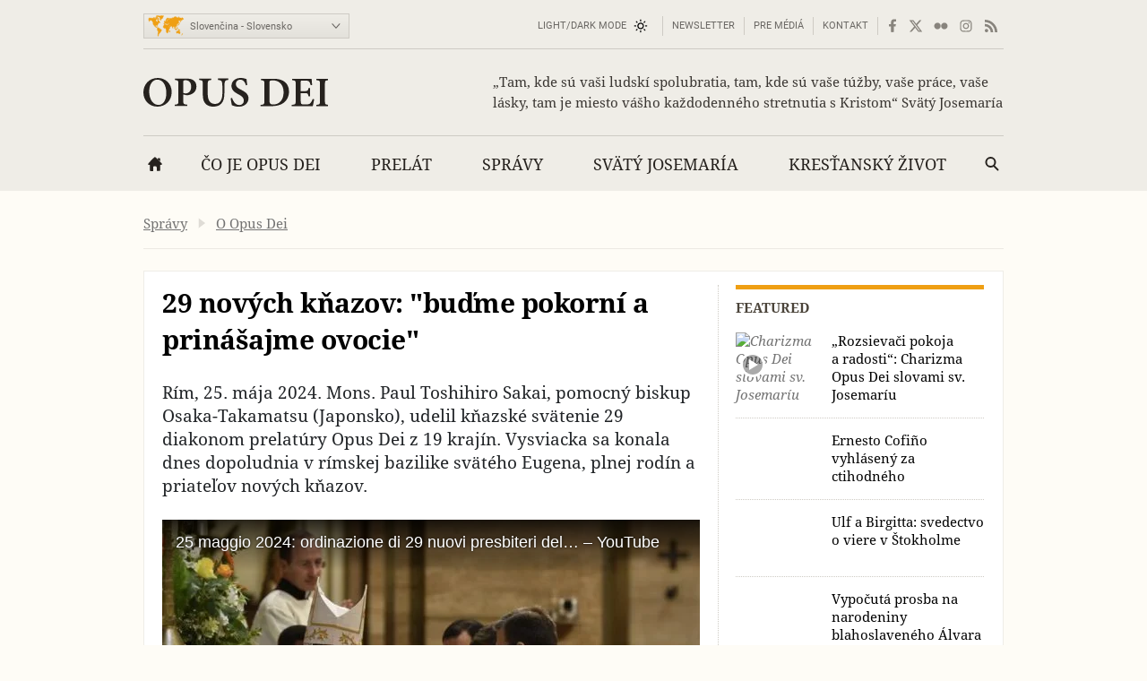

--- FILE ---
content_type: text/html; charset=utf-8
request_url: https://opusdei.org/sk-sk/article/knazske-vysviacky-v-rime-25-maja-2024/
body_size: 39055
content:
<!DOCTYPE html><html lang="sk"><head><meta charset="utf-8"/><meta content="width=device-width" name="viewport"/><title>29 nových kňazov: "buďme pokorní a prinášajme ovocie" - Opus Dei</title><meta content="opus-dei" name="websitegooglecse"/><style>@font-face{font-family:'Georgia';font-weight:400;ascent-override:84.90%;descent-override:21.90%;line-gap-override:normal;size-adjust:109.68%;advance-override:0;src:local('Georgia')}@font-face{font-family:'Georgia';font-weight:700;ascent-override:93.30%;descent-override:24.07%;line-gap-override:normal;size-adjust:98.48%;advance-override:0;src:local('Georgia Bold'),local('Georgia-Bold'),local('Georgia')}@font-face{font-family:'GeorgiaUpperCase';font-weight:400;ascent-override:93.20%;descent-override:24.05%;line-gap-override:normal;size-adjust:99.91%;advance-override:0;src:local('Georgia')}@font-face{font-family:'Arial';font-weight:400;ascent-override:100.13%;descent-override:26.35%;line-gap-override:normal;size-adjust:92.66%;src:local('Arial')}</style><style>section:not(:first-child),footer,.info-text,figure:has(embed-escriva-org){content-visibility:auto}.banner-title,h1,h2,h3,.tit,.orange-square,.linea-gris,.iconos-related,.featured,#menudiv-desktop,.mas-visto{text-wrap:balance}.description{text-wrap:pretty}.breadcrumb{display:none}:root{--white:#fff;--black:#000;--fnt-h2:#000;--orange:#ef9f13;--bg-color:#fefcf6;--bg-gray-color:#efede7;--bg-brown-color:#ebe4d9;--bg-dark-color:#2e2e2e;--bg-menu-gray:#e3e1db;--bg-menu-brown:#e5dfd4;--bg-tags:#f1f1f1;--bg-soft-gray:#f5f5f5;--bg-nav-movil:#dad7d0;--bg-forms:#fafafa;--fnt-body:#212427;--fnt-black:#26221e;--fnt-brown:#605c56;--fnt-idiomas:#6b6864;--fnt-redes:#88847d;--fnt-breadcrumb:#737373;--fnt-logo-text:#3a3632;--bd-gray:#cecbc4;--bd-brown:#c4bdb4;--bd-dark:#585756;--bd-content:#ece9e3;--bd-bottom:#a4a098;--destacado:#4b443a;--hovertransition:.2s cubic-bezier(0.645,0.045,0.355,1);--roboto:'Roboto','Arial',sans-serif;--bg-menu-hover:#464440;--bd-menu:#ceccc7;--footer-bg-focus:#140f07;--movil-bg-menu:#65625c;--bg-cat-name:#ebe4d9}html,body,div,span,iframe,h1,h2,h3,h4,h5,h6,p,blockquote,a,em,img,q,strong,sub,sup,b,i,ol,ul,li,fieldset,form,label,legend,table,caption,tr,td,article,aside,figure,footer,header,nav,section,time,audio,video,address{margin:0;padding:0}ul,ol{list-style:none}select{font:inherit;color:inherit;-webkit-appearance:none;-moz-appearance:none;appearance:none;border-radius:0}h1{font-weight:normal}html:lang(ar) .pagetitle,html:lang(ar) .item h1,html:lang(ar) .modulo-box h2,html:lang(ar) .article-list h2,html:lang(ar) .legal h2{letter-spacing:0}html{background:var(--bg-color);color:var(--fnt-body);font-family:'Droid Serif','Georgia',serif;font-size:14.56px;line-height:1.5385;font-variant-numeric:lining-nums;text-rendering:optimizeSpeed;-webkit-tap-highlight-color:#0003;scrollbar-gutter:stable;-webkit-text-size-adjust:none;text-size-adjust:none}html:lang(sl),html:lang(sk),html:lang(pl),html:lang(hr),html:lang(cs),html:lang(lv),html:lang(lt),html:lang(ro),html:lang(hu),html:lang(tr){font-family:'Droids','Georgia',serif}html:lang(uk),html:lang(bg),html:lang(ru),html:lang(sr){font-family:'Droids','Georgia',serif}html:lang(vi){font-family:'Droids',serif}html:lang(el){font-family:'Droids','Georgia',serif}html:lang(ja){font-family:'ヒラギノ角ゴ ProN','Hiragino Kaku Gothic ProN','游ゴシック','游ゴシック体','YuGothic','Yu Gothic','メイリオ','Meiryo','ＭＳ ゴシック','MS Gothic','HiraKakuProN-W3','TakaoExゴシック','TakaoExGothic','MotoyaLCedar','Droid Sans Japanese',sans-serif}.imperavi-body:lang(ja),.module-cartas-text:lang(ja){line-height:1.6}html:lang(ko){font-family:'Arial','Helvetica Neue','Helvetica','Apple SD Gothic Neo','NanumBarunGothic','맑은 고딕','Malgun Gothic','굴림','Gulim','돋움','Dotum',sans-serif}html:lang(ar){font-family:'Droid Serif','Georgia','Geeza Pro',serif}.imperavi-body:lang(ar),.module-cartas-text:lang(ar){line-height:1.6;font-size:22px}html:lang(zh-Hans){font-family:'Arial','Helvetica Neue','Helvetica','华文细黑','STXihei','PingFang TC','微软雅黑体','Microsoft YaHei New','微软雅黑','Microsoft Yahei','宋体','SimSun',sans-serif}html:lang(zh-Hant){font-family:'Arial','Helvetica Neue','Helvetica','微軟正黑體','Microsoft JhengHei','Microsoft JhengHei UI','微軟雅黑','Microsoft YaHei','Microsoft YaHei UI',sans-serif}a{color:inherit;text-decoration:none}svg{width:16px;height:16px;display:block;fill:currentColor;stroke-width:0;stroke:currentColor}#skip a{position:absolute;left:-10000px;top:auto;width:1px;height:1px;padding:2px 5px;display:inline-block;margin:16px 0 10px 0;overflow:hidden}.hidden-label{position:absolute;clip:rect(1px,1px,1px,1px);padding:0;border:0;height:1px;width:1px;overflow:hidden;color:#000;background:#fff}.cabyban{background:var(--bg-gray-color);user-select:none;-webkit-user-select:none}.cabyban.brown{background:var(--bg-brown-color)}.cabyban.dark{background:var(--bg-dark-color)}.cabyban a{display:block}.lang-select{display:grid;align-items:center;grid-template-columns:47px 179px}.icon-mapa{width:47px;height:24px;color:var(--orange);stroke:var(--orange);stroke-width:1px;stroke-opacity:.5}.select-lang{cursor:pointer;border:0}.brown .logo{color:var(--fnt-brown)}.dark .logo{color:var(--bg-color)}.logo h1,.logo-svg h1{font-family:'Droid Serif','Droids','GeorgiaUpperCase','Georgia',serif;text-transform:uppercase;font-size:37px;line-height:1.4;text-align:center}.menu-contacto .colormodebutton,.menu>.m-l>.m-a.colormodebutton{display:grid;grid-template-columns:1fr 16px;gap:8px;align-items:center;text-transform:uppercase;background:0;border:0}.colormodebutton label{cursor:pointer;user-select:none}.colormodebutton svg{width:16px;height:auto}.sun{color:#000;transition-duration:.4s;transition-timing-function:var(--hovertransition);transition-property:opacity,transform;opacity:1;transform:scale(1);transform-origin:center}.m-a .sun{color:#fff}.moon{color:#fff;transition-duration:.4s;transition-timing-function:var(--hovertransition);transition-property:opacity,transform;opacity:0;transform:scale(0.5);transform-origin:center}.dark-mode .sun{transition-duration:.7s;opacity:0;transform:scale(1.5)}.dark-mode .moon{opacity:1;transform:scale(1)}</style><style media="screen and (min-width: 576px)">footer{contain-intrinsic-size:100vw 550px}.tres-columnas{contain-intrinsic-size:960px 1300px}.noticia-con-video{contain-intrinsic-size:960px 400px}.articulo-y-enlaces{contain-intrinsic-size:960px 320px}.bloque-tematico{contain-intrinsic-size:960px 330px}.tres-articulos{contain-intrinsic-size:960px 300px}.articulos-4-columnas{contain-intrinsic-size:960px 250px}.seis-articulos{contain-intrinsic-size:960px 490px}.texto-del-dia{contain-intrinsic-size:960px 600px}.modulo-suscripcion-newsletter{contain-intrinsic-size:960px 170px}.romana{contain-intrinsic-size:960px 430px}.opus-dei-pais{contain-intrinsic-size:960px 318px}.material{contain-intrinsic-size:960px 670px}.notas-de-prensa{contain-intrinsic-size:960px 430px}.libros-4-columnas{contain-intrinsic-size:960px 365px}.san-josemaria{contain-intrinsic-size:960px 280px}.cartas-pastorales{contain-intrinsic-size:960px 430px}.documentos{contain-intrinsic-size:960px 435px}.evangelio-del-dia{contain-intrinsic-size:960px 357px}.info-text{contain-intrinsic-size:277px 135px}figure:has(embed-escriva-org){contain-intrinsic-size:600px 500px}#menudiv-movil{display:none}.logo{display:none}#menudiv-desktop{display:none}.banner-container{display:none}main{display:none}footer{display:none}body{min-width:1000px}body.full-width-page{min-width:0}.wrapper>div,main.main{width:960px;margin-left:auto;margin-right:auto}.full-bleed{width:100%;margin-left:0;margin-right:0}.idiomas{display:grid;align-items:center;justify-content:space-between;grid-template-columns:230px 730px;padding:4px 0 0 0;height:50px;border-bottom:1px solid var(--bd-gray);font-family:var(--roboto);font-size:11px;line-height:1.2;color:var(--fnt-idiomas)}.brown .idiomas{border-bottom:1px solid var(--bd-brown)}.dark .idiomas{border-bottom:1px solid var(--bd-dark);color:var(--bd-gray)}.contacto-y-rs{display:grid;align-items:center;justify-content:end;grid-template-columns:auto auto}.menu-contacto ul{display:flex;align-items:center;justify-content:flex-end;text-transform:uppercase;line-height:20px}.menu-contacto li{padding:0 10px;border-right:1px solid var(--bd-gray)}.brown .menu-contacto li{border-right:1px solid var(--bd-brown)}.dark .menu-contacto li{border-right:1px solid var(--bd-dark)}.redes-sociales ul{display:flex;align-items:center;justify-content:flex-end;color:var(--fnt-redes);gap:4px}.dark .redes-sociales ul{color:var(--bd-gray)}.redes-sociales li{padding:5px 6px 5px 6px}.redes-sociales li.facebook{padding:5px 6px 5px 8px}.redes-sociales li.twitter{padding:5px 6px 5px 4px}.icon-hs-instagram,.icon-hs-rss{height:14px}.lang-select{width:226px;border:1px solid var(--bd-gray);padding:1px;background:linear-gradient(var(--bg-gray-color),var(--bg-menu-gray))}.brown .lang-select{border:1px solid var(--bd-brown);background:linear-gradient(var(--bg-brown-color),var(--bg-menu-brown))}.dark .lang-select{border:1px solid var(--fnt-black);background:linear-gradient(#434343,#333431)}.select-lang{padding:6px 0 5px 3px;background-color:transparent}</style><style media="screen and (max-width: 576px), print">footer{contain-intrinsic-size:100vw 300px}.tres-columnas{contain-intrinsic-size:100vw 2500px}.noticia-con-video{contain-intrinsic-size:100vw 420px}.articulo-y-enlaces{contain-intrinsic-size:100vw 800px}.bloque-tematico{contain-intrinsic-size:100vw 650px}.tres-articulos{contain-intrinsic-size:100vw 530px}.articulos-4-columnas{contain-intrinsic-size:100vw 400px}.seis-articulos{contain-intrinsic-size:100vw 1050px}.texto-del-dia{contain-intrinsic-size:100vw 1230px}.modulo-suscripcion-newsletter{contain-intrinsic-size:100vw 245px}.romana{contain-intrinsic-size:100vw 780px}.opus-dei-pais{contain-intrinsic-size:100vw 540px}.material{contain-intrinsic-size:100vw 1400px}.notas-de-prensa{contain-intrinsic-size:100vw 800px}.libros-4-columnas{contain-intrinsic-size:100vw 700px}.san-josemaria{contain-intrinsic-size:100vw 600px}.cartas-pastorales{contain-intrinsic-size:100vw 915px}.documentos{contain-intrinsic-size:100vw 820px}.evangelio-del-dia{contain-intrinsic-size:100vw 719px}.info-text{contain-intrinsic-size:100vw 135px}figure:has(embed-escriva-org){contain-intrinsic-size:100vw 500px}.idiomas{display:none}.logo-svg,.logo-text{display:none}#menudiv{display:none;width:100%}#search-form-mobile{display:none}body{min-width:320px}.banner-container{display:none}main{display:none}footer{display:none}.lugaryfechacausa div{display:none}.brown .logo{border-bottom:1px solid var(--bg-soft-gray);background:linear-gradient(var(--bg-brown-color),#e3dbcf)}.dark .logo{border-bottom:1px solid var(--black);background:linear-gradient(var(--bg-dark-color),#1a1a1a)}.brown .logo h1,.dark .logo h1{padding:18px 5px;font-size:22px}#menudiv-movil>nav{padding:15px 10px;background:linear-gradient(#f4f2ee,var(--bg-nav-movil));border-bottom:1px solid #c1beb6}.brown #menudiv-movil>nav{padding:10px 10px;background:linear-gradient(var(--bg-brown-color),#d0c7b8);border-bottom:1px solid #b4ada4}.dark #menudiv-movil>nav{padding:10px 10px;background:linear-gradient(var(--bg-dark-color),#1a1a1a);border-bottom:1px solid var(--black)}.menu-movil{display:grid;grid-template-columns:1fr repeat(3,50px);align-items:center;min-width:300px;color:#413e3a}.dark .menu-movil{color:var(--bg-color)}.icon-logo{height:22px;width:141px}.icon-logo.logo-korea{height:22.8px}.icon-hm-menu,.icon-hm-email{width:21px;height:16px;margin-top:2px}.icon-hm-search{width:16px;height:16px;margin-top:2px}.menu-movil li{display:grid;grid-template-columns:2px 1fr;justify-items:center}.menu-movil li:first-child{grid-template-columns:1fr;justify-items:start}.menu-movil li:last-child{grid-template-columns:2px 1fr 2px}.menu-movil li:not(:first-child)::before,.menu-movil li:last-child::after{content:'';width:1px;height:32px;box-shadow:-1px 0 0 var(--white);background:#a8a49c}.brown .menu-movil li:not(:first-child)::before,.brown .menu-movil li:last-child::after{box-shadow:-1px 0 0 var(--bg-menu-brown);background:#968e80}.dark .menu-movil li:not(:first-child)::before,.dark .menu-movil li:last-child::after{box-shadow:-1px 0 0 #363636;background:var(--black)}.labels-menu-movil{font-family:var(--roboto);font-size:10px;line-height:1;text-align:center;display:grid;grid-template-columns:1fr repeat(3,50px);margin-top:-11px;min-width:300px}.dark .labels-menu-movil{color:var(--bg-color)}.labels-menu-movil>div{margin:0 2px 0 4px;overflow:hidden}.labels-menu-movil>div:first-child{margin-left:0}.labels-menu-movil>div:last-child{margin-right:3px}</style><meta content="Rím, 25. mája 2024. Mons. Paul Toshihiro Sakai, pomocný biskup Osaka-Takamatsu (Japonsko), udelil kňazské svätenie 29 diakonom prelatúry Opus Dei z 19 krajín. Vysviacka sa konala dnes dopoludnia v rímskej bazilike svätého Eugena, plnej rodín a priateľov nových kňazov." name="description"><link crossorigin="use-credentials" href="/sk-sk/manifest.json" rel="manifest"/><link href="/favicon.ico" rel="icon" sizes="any"/><link href="/favicon.svg" rel="icon"><link color="#5bbad5" href="/safari-pinned-tab.svg" rel="mask-icon"/><link href="/apple-touch-icon.png" rel="apple-touch-icon"/><meta content="black" name="apple-mobile-web-app-status-bar-style"/><meta content="Opus Dei" name="apple-mobile-web-app-title"/><meta content="Opus Dei" name="application-name"/><meta content="#434343" media="(prefers-color-scheme: light)" name="theme-color"/><meta content="#26221e" media="(prefers-color-scheme: dark)" name="theme-color"/><meta content="on" name="twitter:dnt"/><meta content="on" name="twitter:widgets:csp"/><meta content="61674306871" property="fb:pages"/><meta content="Opus Dei" property="og:site_name"/><meta content='29 nových kňazov: "buďme pokorní a prinášajme ovocie"' itemprop="name"/><meta content="Rím, 25. mája 2024. Mons. Paul Toshihiro Sakai, pomocný biskup Osaka-Takamatsu (Japonsko), udelil kňazské svätenie 29 diakonom prelatúry Opus Dei z 19 krajín. Vysviacka sa konala dnes dopoludnia v rímskej bazilike svätého Eugena, plnej rodín a priateľov nových kňazov." itemprop="description"/><meta content="https://images.opusdei.net/?url=https://s3-eu-west-1.amazonaws.com/images-opus-dei/article/2024/5/image20240526153809193186.webp&amp;w=1200&amp;il&amp;output=jpg&amp;q=70" itemprop="image"/><meta content="https://opusdei.org/sk-sk/article/knazske-vysviacky-v-rime-25-maja-2024/" property="og:url"/><meta content="article" property="og:type"/><meta content='29 nových kňazov: "buďme pokorní a prinášajme ovocie"' property="og:title"/><meta content="Rím, 25. mája 2024. Mons. Paul Toshihiro Sakai, pomocný biskup Osaka-Takamatsu (Japonsko), udelil kňazské svätenie 29 diakonom prelatúry Opus Dei z 19 krajín. Vysviacka sa konala dnes dopoludnia v rímskej bazilike svätého Eugena, plnej rodín a priateľov nových kňazov." property="og:description"/><meta content="https://images.opusdei.net/?url=https://s3-eu-west-1.amazonaws.com/images-opus-dei/article/2024/5/image20240526153809193186.webp&amp;w=1200&amp;il&amp;output=jpg&amp;q=70" property="og:image"/><meta content="@opusdei" name="twitter:site"/><meta content='29 nových kňazov: "buďme pokorní a prinášajme ovocie"' name="twitter:title"/><meta content="Rím, 25. mája 2024. Mons. Paul Toshihiro Sakai, pomocný biskup Osaka-Takamatsu (Japonsko), udelil kňazské svätenie 29 diakonom prelatúry Opus Dei z 19 krajín. Vysviacka sa konala dnes dopoludnia v rímskej bazilike svätého Eugena, plnej rodín a priateľov nových kňazov." name="twitter:description"/><meta content="https://s3-eu-west-1.amazonaws.com/images-opus-dei/article/2024/5/image20240526153809193186.webp" name="twitter:image"/><meta content="" name="twitter:image:alt"/><meta content="player" name="twitter:card"/><meta content="640" name="twitter:player:width"/><meta content="360" name="twitter:player:height"/><meta content="https://www.youtube.com/embed/-29daTJV4x4" name="twitter:player"/><link href="https://opusdei.org/sk-sk/article/knazske-vysviacky-v-rime-25-maja-2024/" rel="canonical"/><link href="https://opusdei.org/sk-sk/lastarticles.xml" rel="alternate" type="application/atom+xml"/><link href="https://opusdei.org/es/article/ordenaciones-sacerdotales-opus-dei-25-mayo-2024/" hreflang="es" rel="alternate"/><script type="speculationrules"> { "prefetch": [ { "where": { "href_matches": "/*" }, "eagerness": "immediate" } ], "prerender": [ { "where": { "href_matches": "/*" }, "eagerness": "moderate" } ] } </script></link></meta></head><body class="wrapper"><div id="skip"><a href="#content">Skip to Main Content</a></div><header><div class="cabyban gray wrapper"><div class="idiomas"><div class="lang-select" data-nosnippet=""><svg aria-hidden="true" class="icon-mapa" viewbox="0 0 54 32"><g id="map-icon-use"><path d="m18.5 1c.7-.1 1.2-.7 1.9-.6.6 0 1.2.4 1.7.7.4.1.8 0 1.3 0-.4.2-.9.2-1.1.6.1.2.2.4.3.5-.1 0-.3.1-.4.1 0 .3 0 .6 0 .9-.5.1-.8.4-.9.9.3.1.5.1.8.2-.5.2-1 .2-1.4.7-.3.4-.8.6-1.2.8 0 .6-.2 1.3-.5 1.9-.3-.2-.7-.4-.9-.8-.2-.5-.4-1-.6-1.5-.1-.4.2-.6.4-.9-.2-.7-.7-1.3-1.3-1.8-.5-.2-1.1-.1-1.7-.2.2-.1.5-.2.7-.3-.3-.1-.7-.1-1-.2.3-.1.5-.1.8-.2.3-.2.6-.5 1-.6.7-.2 1.4-.1 2.1-.2l0 0m-6.4.1c1.3-.5 2.7-.5 4-.2-.9.4-1.8.8-2.6 1.4-.4.3-.9.1-1.3.2.2-.2.4-.3.6-.5-.1-.1-.2-.3-.2-.4.2 0 .4 0 .6 0-.3-.3-.7-.4-1.1-.5l0 0m26.9 1.5c.5-.1 1-.3 1.5-.5.4.1.9.2 1.3.3 0 .1.1.2.1.4-.4.3-.8.5-1.1.7 1.1-.3 2.2-.1 3.3-.2.1.2.1.4.2.6.6-.1 1.3 0 1.8-.4-.3-.4-.7-.7-1.2-.8.5-.1 1.1-.3 1.5 0-.3.1-.5.2-.8.3.2.1.4.3.6.4 1.3.6 2.6.9 4 .9.1-.2.2-.4.3-.7.4.2.9.4 1.2.7.4.4.6.9 1.2 1.1-.1.2-.2.4-.3.7-.4-.1-.7-.4-.9-.7-.3.4-.5.9-.5 1.4-.3.2-.7.5-1.1.6-.3.1-.8.2-1 .5-.4.8-.2 1.7-1 2.3-.1-.5-.2-.9-.1-1.4.4-.8 1.1-1.4 1.3-2.2-.2.2-.4.5-.5.7-.2-.1-.4-.2-.5-.3-.2.3-.5.6-.7.9-.5 0-1-.1-1.6-.1-.3.5-.7 1-1.1 1.5.1.1.2.2.3.4.2 0 .3 0 .5 0 .1.9-.2 1.9-.9 2.5-.4.2-.9.5-1.1 1 .1.3.2.6.3.8-.2.1-.3.1-.5.2-.1-.4-.2-.8-.3-1.1-.4-.1-.8.1-1.1.4.2.1.5.2.8.2-.1.1-.2.3-.3.4.5 1.8-.3 2.8-2.2 3 .2.4.4.7.6 1.1-.1.3-.2.5-.3.8-.4-.3-.7-.5-1.1-.8 0 .3-.1.7.1 1 .2.3.5.6.5 1-.8-.5-.8-1.6-.8-2.4-.4-.4-.7-.8-1-1.2-.6.3-1.2.7-1.6 1.3-.1.6.1 1.1.3 1.6-.4-.4-.8-.8-1.1-1.3-.2-.4-.2-.8-.3-1.1-.2-.3-.4-.6-.7-.8-1.1-.2-2.1-.6-2.9-1.3 0 .5.3.9.5 1.2.4 0 .8 0 1.2.1 0 .3 0 .7-.3.9-.6.5-1.3.9-2.1 1.1-.2-1-.7-2.4-1.5-3 .3 1.3.9 2.3 1.6 3.4.4 0 .7-.1 1.1-.1-.5 1-1.1 2-1.9 2.8 0 .5.2 1 .2 1.6-.4.4-.7.8-.8 1.4-.2.7-.5 1.5-1 1.9-.4.2-.8.1-1.2.2-.3-1-1-2.2-1.1-3.2 0-.5.3-.9.2-1.4-.1-.5-.4-.9-.5-1.3-.1-.3 0-.6 0-1-.4-.1-.8-.3-1.2-.2-.5 0-.9.1-1.4.1-.5-.2-.8-.8-1.1-1.2-.3-.3-.1-1.7 0-2.1.2-.4.5-.7.8-1.2.2-.3.3-.8.7-1 .7-.3 1.5-.5 2.3-.5 0 .2 0 .4 0 .6.4.3.8.6 1.3.8.1-.2.2-.4.3-.6.5.3 1.1.5 1.7.5.2-.4.4-.8.5-1.2-.4 0-.8 0-1.3 0-.1-.3-.2-.7-.3-1-.3.3-.5.6-.6 1-.2-.9-.6-1.7-1.5-2 .2.6.6 1 .8 1.5-.5-.3-.9-.7-1.2-1.2-.3.2-.7.3-1 .6-.3.3-.4.7-.7 1-.3.2-.7.1-1 0-.2-.4-.1-.9-.1-1.3.4 0 .8 0 1.2 0 0-.3 0-.5-.1-.8-.1-.2-.3-.3-.4-.4.7-.2 1.1-.8 1.6-1.2.4-.4.2-1 .5-1.4 0 .4 0 .8 0 1.1.5 0 1-.1 1.4-.2.1-.3.1-.5.2-.8.8.2 1 .2 1.2.2 0-.2-.1-.4-.1-.6.2 0 .4 0 .6-.1 0-.1 0-.2 0-.3-.4 0-.9.2-1.1-.2-.1-.3 0-.6.2-.9.3-.4.4-.6.3-1.1-.2.1-.3.2-.5.2-.1.5-.4 1-.7 1.4.2.7.1 1.4-.2 2-.1.1-.2.1-.4.2-.1-.4-.2-.8-.3-1.2-.2.1-.4.2-.6.3 0-.5-.2-1 .1-1.4.3-.5.7-1 .9-1.5.2-.4.4-1 .9-1.1.9-.3 1.9-.2 2.8.2.3.2.4.6.4.9-.5 0-.9-.1-1.3-.3.1.5.3 1 .8 1.4.3-.4.6-.8 1-1.2 0-.2 0-.4 0-.6.1-.1.2-.2.2-.2s.1.1.2.2c0 .2-.1.4-.1.6.3-.2.5-.4.8-.6-.1-.1-.3-.2-.4-.3 1 .3 1.9 0 2.9.1 0-.4.2-.8.5-1.1.4.8.4 1.6-.1 2.3.4-.2.6-.6.8-1 .1.1.2.3.3.4-.2-.4-.5-.7-.7-1.1.4 0 .7 0 1.1-.1.2.2.3.4.5.5-.1-.3-.3-.6-.4-.8.7-.1 1-.7 1.7-.8h-.2m-8.6 9c-.2-.1-.3-.2-.5-.3-.2.5-.4 1-.4 1.5.3-.1.5-.2.8-.3.4 0 .9.1 1.3.1-.3-.4-.7-.9-.6-1.5-.2.2-.4.4-.6.5l0 0m-18.8-9.5c.3.1.6.4 1 .3.4 0 .8-.1 1.1.2-.6.1-1.2.1-1.8 0-.2-.1-.2-.3-.3-.5l0 0m-.5 1.2c.1-.3.4-.4.7-.5 0 .1 0 .4 0 .5-.2 0-.4 0-.7 0l0 0m1.1.2c-.1-.3.2-.4.3-.6.1.3.2.5.3.8.1-.2.1-.5.2-.7.3 0 .6 0 .8.1.9.5 1.8 1 2.3 1.9 0 .2 0 .4-.1.6-.3-.2-.5-.4-.7-.7.2.6.6 1.3.3 1.9-.6-.4-.9-1.1-1.6-1.1.3-.3.6-.6.8-1-.1-.8-1-.8-1.7-.8.1.3.3.6.4.9-.3.2-.6.4-.9.5.3.3.7.6 1 .9-.3 0-.6 0-.8.1-.1-.3-.2-.7-.3-1-.1.2-.1.5-.2.8-.2 0-.4 0-.5 0 .1.6-.4 1.1-.3 1.7.4.8 1.3.9 1.8 1.7.2.2.3.5.5.7 0-.5.1-1 .5-1.4-.2-.7-.3-1.4-.1-2.1.2 0 .5 0 .7 0 .3.5.5 1 .8 1.4.1-.2.2-.4.4-.6.4.5.4 1.2.9 1.7 0 .1-.1.2-.1.3.1 0 .2 0 .3 0 .1.6.3 1.2.6 1.7-.3-.1-.6-.3-.9-.4.1-.2.2-.5.3-.7-.5.1-.9.1-1.4.2.1.3.2.6.3 1-.6.7-1.4 1.3-1.7 2.3-.1.4-.5.6-.7 1-.1.4 0 .8 0 1.2-.2-.3-.4-.6-.5-1-.7-.1-1.4-.1-2 .4-.1.6-.3 1.4.3 1.8.4.1.8-.3 1.1-.5 0 .3-.1.6-.1.9.2 0 .4.1.6.1 0 .6.3 1 .6 1.4-.3-.1-.5-.3-.7-.6-.3-.5-.9-.7-1.4-1-.6-.1-1.2-.2-1.5-.8s-.6-1.2-1.1-1.7c-.5-.5-1.1-.9-1.4-1.6-.4-.8-.2-1.7-.1-2.6 0-.2-.2-.3-.3-.5-.8-.6-.8-1.7-1.5-2.4-.5-.4-1.3-.5-1.9-.8-.2.2-.4.4-.6.6-.2.1-.2-.2-.2-.4-.2.4-.4.9-.8 1.3-.3.4-.7.7-1.2.9.3-.4.9-.7 1-1.2-.4-.3-.9-.7-1.2-1.2.4-.3.7-.6 1-1-.3 0-.7-.1-1-.1 0-.2-.1-.4-.1-.6.4-.1.8-.1 1.2-.1-.4-.3-.8-.6-1.1-.9.6-.1 1.1-.5 1.8-.4 1.2.1 2.4.4 3.6.2.8-.1 1.7.2 2.5-.1-.3-.1-.6-.2-.9-.4.1-.1.3-.2.5-.3.5 0 1.1.1 1.6.2.1.2.3.5.4.7-.6 0-1.2.1-1.8.1 0 .1 0 .2-.1.2.4.1.8.2 1.1.4.1-.2.1-.4.2-.5.4.1.7.3 1.1.3.1-.2.2-.3.3-.5.1.2.1.5.2.7.3-.5.3-.9-.1-1.4.7.2 1 .9 1.5 1.4 0-.2.1-.4.1-.6-.2-.2-.4-.4-.5-.7h-.1m12.3 5.1c-.1-.3.1-.5.2-.8.2.7.5 1.4.9 2-.1.1-.1.3-.2.4-.2-.1-.4-.2-.7-.2.1-.3.2-.5.2-.8-.1-.1-.3-.3-.4-.6l0 0m-.5.5c.1 0 .3 0 .4 0 0 .3 0 .5 0 .8-.2.1-.3.1-.5.2 0-.4.1-.7.1-1m22.5 1c0 .5-.1 1-.3 1.4.1-.4.2-.9.3-1.4zm-.2 1.6c.2.2.3.3.5.5-.2.1-.4.2-.6.3 0 1.2-.6 2-1.7 2.3 0-.1.1-.3.1-.4.4-.3.8-.6 1.2-.9.2-.6.3-1.3.5-1.8m-3.2 4.5c.2-.1.3 0 .2.2-.2.1-.3 0-.2-.2zm-29.4.4c.2.1.5.3.7.4-.1 0-.3.1-.4.1-.1-.2-.2-.4-.3-.5m1.1.4c.1-.2.5 0 .3.2-.2.2-.5 0-.3-.2zm28.4 1.1c-.1-.4.1-.7.2-1-0 .3-.1.7-.2 1zm.1.3c.8-.2.8-.1.1.3-.1 0-.1-.2-.1-.3l0 0m-29.6.4c.4-.1.7-.4 1.1-.3.4 0 .9.1 1.3.2.3.2.4.4.7.6.3.1.6.2 1 .3 0 .3 0 .7 0 1 .8 0 1.6.1 2.2.6.3.3 0 .7-.1 1-.4.6-.4 1.3-.7 1.9-.3.3-.7.4-1 .6-.1.4-.2.8-.5 1.2-.3.5-1 .7-1 1.4-.3.2-.7.4-.9.7-.2.6-.2 1.2-.3 1.8-.2.4-.3.8-.5 1.2-.2-.2-.6-.4-.5-.8.2-1.1.3-2.1.2-3.2.3-.9.3-2 .3-3 .1-.6-.5-.9-.8-1.3-.4-.6-.7-1.2-.6-1.9 0-.5.3-.8.5-1.2-.2-.3-.3-.5-.4-.8l0 0m29.8.1c.1 0 .3 0 .3 0 .1.2.1.3.2.5-.2-.1-.3-.1-.5-.2 0-.1 0-.2 0-.3l0 0m-4.1.4c.7.5 1.3 1.1 1.6 1.9.4.2.9.3 1.2.6-.7-.1-1.4-.3-1.8-.9-.4-.4-.7-1-1-1.6m2.1.9c.4-.4.8-.7 1.3-1 0 .6-.1 1.2-.4 1.7-.4 0-1-.1-.9-.7l0 0m3.1.4c.5.1 1.1.1 1.6.3.6.2.9.8 1.3 1.3-.1 0-.2 0-.3 0-.1-.1-.3-.3-.4-.4-.3.1-.7.2-1 .2 0-.2 0-.4 0-.6-.5-.1-.9-.4-1.2-.8l0 0m-1.7.2c.1-.1.3-.1.4-.2 0 .2.1.5.1.7-.1-.2-.3-.4-.5-.5m3.1 2.6c.1-.4.2-.7.2-1.1.3.6.6 1.3 1 1.8.3.4.6.8.6 1.3-.1.8-.4 1.5-.9 2.1-.3-.1-.7-.2-1-.4-.2-.3-.2-.6-.2-.9-.1.1-.2.2-.4.3-.3-.3-.6-.6-1.1-.5-.6.3-1.2.6-1.8.6-.1-.8-.2-1.6-.4-2.4.3-.2.6-.3 1-.4.5-.2.7-.8 1.3-1 .4-.2.8-.3 1.2-.3-.1.2-.1.4-.2.6.2.1.5.2.7.3m-14.1 0c.2-.3.5-.6.8-.9 0 .8-.2 1.7-.6 2.4-.2-.1-.3-.3-.5-.4.1-.4.1-.8.3-1.1m19 3.7c.2.1.4.1.5.2 0 .1 0 .3 0 .4-.2 0-.3.1-.5.1.1-.2.1-.5 0-.7l0 0m-1.1 2c.3-.4.7-.8 1.1-1.1-.2.5-.5 1-.8 1.4 0-.1-.1-.2-.3-.3l0 0"></path></g></svg><label class="hidden-label" for="select-langs-header">Language Selection</label><select class="select-lang" id="select-langs-header"><optgroup label="Bulgarski"><option value="/bg-bg/">Bulgarski - Bulgaria</option></optgroup><optgroup label="Català"><option value="/ca-ad/">Català - Andorra</option><option value="/ca-es/">Català - Espanya</option></optgroup><optgroup label="Dansk"><option value="/da-dk/">Dansk - Danmark</option></optgroup><optgroup label="Deutsch"><option value="/de-de/">Deutsch - Deutschland</option><option value="/de-at/">Deutsch - Österreich</option><option value="/de-ch/">Deutsch - Schweiz</option></optgroup><optgroup label="Eesti"><option value="/et-ee/">Eesti - Eesti</option></optgroup><optgroup label="English"><option value="/en-au/">English - Australia</option><option value="/en-ca/">English - Canada</option><option value="/en-in/">English - India</option><option value="/en-ie/">English - Ireland</option><option value="/en-ke/">English - Kenya</option><option value="/en-nz/">English - New Zealand</option><option value="/en-ng/">English - Nigeria</option><option value="/en-ph/">English - Philippines</option><option value="/en-sg/">English - Singapore</option><option value="/en-za/">English - South Africa</option><option value="/en-lk/">English - Sri Lanka</option><option value="/en-tt/">English - Trinidad and Tobago</option><option value="/en-uk/">English - United Kingdom</option><option value="/en-us/">English - United States</option></optgroup><optgroup label="Español"><option value="/es-ar/">Español - Argentina</option><option value="/es-bo/">Español - Bolivia</option><option value="/es-cl/">Español - Chile</option><option value="/es-co/">Español - Colombia</option><option value="/es-cr/">Español - Costa Rica</option><option value="/es-ec/">Español - Ecuador</option><option value="/es-sv/">Español - El Salvador</option><option value="/es-es/">Español - España</option><option value="/es-gt/">Español - Guatemala</option><option value="/es-hn/">Español - Honduras</option><option value="/es-mx/">Español - México</option><option value="/es-ni/">Español - Nicaragua</option><option value="/es-pa/">Español - Panamá</option><option value="/es-py/">Español - Paraguay</option><option value="/es-pe/">Español - Perú</option><option value="/es-pr/">Español - Puerto Rico</option><option value="/es-do/">Español - Rep. Dominicana</option><option value="/es-uy/">Español - Uruguay</option><option value="/es-ve/">Español - Venezuela</option></optgroup><optgroup label="Euskara"><option value="/eu-es/">Euskara - España</option></optgroup><optgroup label="Français"><option value="/fr-be/">Français - Belgique</option><option value="/fr-cm/">Français - Cameroun</option><option value="/fr-ca/">Français - Canada</option><option value="/fr-ci/">Français - Côte d'Ivoire</option><option value="/fr-fr/">Français - France</option><option value="/fr-lu/">Français - Luxembourg</option><option value="/fr-cd/">Français - RD du Congo</option><option value="/fr-ch/">Français - Suisse</option></optgroup><optgroup label="Galego"><option value="/gl-es/">Galego - España</option></optgroup><optgroup label="Hrvatski"><option value="/hr-hr/">Hrvatski - Hrvatska</option></optgroup><optgroup label="Indonesian"><option value="/id-id/">Indonesia - Indonesia</option></optgroup><optgroup label="Italiano"><option value="/it-it/">Italiano - Italia</option><option value="/it-ch/">Italiano - Svizzera</option></optgroup><optgroup label="Latviešu"><option value="/lv-lv/">Latviešu - Latvija</option></optgroup><optgroup label="Lietuviškai"><option value="/lt-lt/">Lietuvių - Lietuva</option></optgroup><optgroup label="Magyar"><option value="/hu-hu/">Magyar - Magyarország</option></optgroup><optgroup label="Nederlands"><option value="/nl-be/">Nederlands - België</option><option value="/nl-nl/">Nederlands - Nederland</option></optgroup><optgroup label="Norsk (bokmål)"><option value="/nb-no/">Norsk - Norge</option></optgroup><optgroup label="Polski"><option value="/pl-pl/">Polski - Polska</option></optgroup><optgroup label="Português"><option value="/pt-br/">Português - Brasil</option><option value="/pt-pt/">Português - Portugal</option></optgroup><optgroup label="Română"><option value="/ro-ro/">Română - România</option></optgroup><optgroup label="Slovensky"><option selected="selected" value="/sk-sk/">Slovenčina - Slovensko</option></optgroup><optgroup label="Slovenščina"><option value="/sl-si/">Slovenščina - Slovenija</option></optgroup><optgroup label="Suomi"><option value="/fi-fi/">Suomi - Suomi</option></optgroup><optgroup label="Svenska"><option value="/sv-se/">Svenska - Sverige</option></optgroup><optgroup label="Tiếng Việt"><option value="/vi-vn/">Việt ngữ - Việt Nam</option></optgroup><optgroup label="Türkçe"><option value="/tr-tr/">Türkçe - Türkiye</option></optgroup><optgroup label="Česky"><option value="/cs-cz/">Česky - Česká republika</option></optgroup><optgroup label="Ελληνικά"><option value="/el-gr/">Ελληνικά - Ελλάδα</option></optgroup><optgroup label="Русский"><option value="/ru-kz/">русский - Казахстан</option><option value="/ru-ru/">Русский - Россия</option></optgroup><optgroup label="Українська"><option value="/uk-ua/">Українська - Україна</option></optgroup><optgroup label="العربيّة"><option value="/ar-lb/">العربي - لبنان</option></optgroup><optgroup label="中文 - 简体"><option value="/zhs/">中文 - 简体</option></optgroup><optgroup label="中文 - 繁體"><option value="/zht/">中文 - 繁體</option></optgroup><optgroup label="日本語"><option value="/ja-jp/">日本語- 日本</option></optgroup><optgroup label="한국어"><option value="/ko-kr/">한국어 - 대한민국</option></optgroup></select></div><div class="contacto-y-rs"><div class="menu-contacto"><ul><li><button class="colormodebutton" title="Light/Dark mode"><label>Light/Dark mode</label><svg aria-hidden="true" class="icon-color-mode" viewbox="0 0 24 24"><path class="moon" d="m22 12.9c0-.2 0-.5-.2-.7-.3-.4-1-.5-1.4-.2-.9.7-2.1 1.1-3.2 1.2-1.4.1-2.8-.3-4-1.2-1.3-1-2.1-2.4-2.4-3.9s.1-3.1 1.1-4.5c.1-.2.2-.4.2-.7-.1-.6-.5-1-1.1-.9-2.3.2-4.3 1.2-5.9 2.7-1.7 1.6-2.9 3.8-3.1 6.4-.3 2.7.6 5.3 2.3 7.3s4 3.3 6.8 3.6 5.3-.6 7.3-2.3 3.3-4 3.6-6.8zm-2.4 1.8c-.5 1.4-1.3 2.5-2.4 3.4-1.6 1.3-3.6 2-5.8 1.8s-4.1-1.3-5.4-2.9-2-3.6-1.8-5.8c.2-2 1.1-3.8 2.5-5.1.8-.7 1.7-1.3 2.7-1.7-.5 1.3-.6 2.6-.4 3.9.3 2 1.4 3.9 3.2 5.2 1.6 1.2 3.4 1.7 5.3 1.5.8-.1 1.5-.2 2.2-.5z"></path><path class="sun" d="m17.4 11.9c0-1.5-.7-3-1.6-3.9-1-.8-2.5-1.6-3.9-1.6-1.4 0-3 .7-3.9 1.6s-1.6 2.5-1.6 3.9c0 1.4.7 3 1.6 3.9 1 .9 2.4 1.6 3.9 1.6 1.4 0 3-.7 3.9-1.6.8-1 1.6-2.5 1.6-3.9zm-1.9 0c0 1-.3 1.9-1.1 2.5-.8.7-1.5 1.1-2.5 1.1-1 0-2-.3-2.5-1.1-.7-.8-1.1-1.5-1.1-2.5 0-1 .3-2 1.1-2.5.8-.7 1.5-1.1 2.5-1.1 1 0 1.9.3 2.5 1.1.7.6 1.1 1.5 1.1 2.5zm-4.5-10.1v1.9c0 .6.3.9.9.9.6 0 .9-.3.9-.9v-1.9c0-.6-.3-.9-.9-.9-.6 0-.9.3-.9.9zm0 18.3v1.9c0 .6.3.9.9.9.6 0 .9-.3.9-.9v-1.9c0-.6-.3-.9-.9-.9-.6.1-.9.4-.9.9zm-6.9-14.7 1.3 1.3c.3.3.9.3 1.3 0 .3-.3.3-.9 0-1.3l-1.3-1.3c-.3-.3-.9-.3-1.3 0-.3.4-.3 1 0 1.3zm13.1 13 1.3 1.3c.3.3.9.3 1.3 0 .4-.3.3-.9 0-1.3l-1.3-1.3c-.3-.3-.9-.3-1.3 0-.5.4-.5 1 0 1.3zm-15.4-5.6h1.9c.6 0 .9-.3.9-.9 0-.6-.3-.9-.9-.9h-1.9c-.6 0-.9.3-.9.9 0 .6.3.9.9.9zm18.3 0h1.9c.6 0 .9-.3.9-.9 0-.6-.3-.9-.9-.9h-1.9c-.6 0-.9.3-.9.9.1.6.4.9.9.9zm-14.7 6.9 1.3-1.3c.3-.3.3-.9 0-1.3-.3-.3-.9-.3-1.3 0l-1.3 1.3c-.3.3-.3.9 0 1.3.4.3 1 .3 1.3 0zm13-13 1.3-1.3c.3-.3.3-.9 0-1.3-.3-.4-.9-.3-1.3 0l-1.3 1.3c-.3.3-.3.9 0 1.3.4.4 1 .4 1.3 0z"></path></svg></button></li><li><a href="/sk-sk/newsletter/">Newsletter</a></li><li><a href="/sk-sk/page/tlacova-kancelaria/">Pre médiá</a></li><li><a href="/sk-sk/contact/opus-dei/">Kontakt</a></li></ul></div><div class="redes-sociales"><ul itemscope="" itemtype="http://schema.org/Organization"><link href="/sk-sk/" itemprop="url"/><li class="facebook"><a href="https://www.facebook.com/opusdeisk" itemprop="sameAs" rel="noopener" target="_blank" title="Facebook"><svg class="icon-hs-fb" viewbox="0 0 32 32"><g id="hs-fb-icon-use"><path d="m22.8 16.8.8-5h-4.9v-3.5c0-1.4.5-2.5 2.8-2.5h2.3v-4.6c-1.3-.2-2.8-.4-4.1-.4-4.2 0-7.1 2.5-7.1 7v4h-4.6v5h4.6v12.7c1 .2 2 .3 3.1.3 1 0 2-.1 3.1-.3v-12.7h4z"></path></g></svg><span class="hidden-label">Facebook link</span></a></li><li class="twitter"><a href="https://twitter.com/Opus_Dei_sk" itemprop="sameAs" rel="noopener" target="_blank" title="X"><svg class="icon-hs-tw" viewbox="0 0 32 32"><g id="hs-tw-icon-use"><path d="M 24.3 3 H 28.7 L 19.1 14 L 30.4 29 H 21.5 L 14.5 19.9 L 6.5 29 H 2.1 L 12.4 17.2 L 1.5 3 H 10.6 L 16.9 11.3 Z M 22.8 26.4 H 25.2 L 9.4 5.5 H 6.8 Z"></path></g></svg><span class="hidden-label">X link</span></a></li><li class="flickr"><a href="https://www.flickr.com/photos/opus-dei/" itemprop="sameAs" rel="noopener" target="_blank" title="Flickr"><svg class="icon-hs-flickr" viewbox="0 0 32 32"><g id="hs-flickr-icon-use"><path d="m15.5 16c0 4-3.3 7.3-7.3 7.3-3.9 0-7.2-3.3-7.2-7.3 0-4 3.3-7.3 7.3-7.3 4 0 7.2 3.3 7.2 7.3zm15.5 0c0 4-3.3 7.3-7.3 7.3s-7.2-3.3-7.2-7.3c0-4 3.3-7.3 7.3-7.3 3.9 0 7.2 3.3 7.2 7.3z"></path></g></svg><span class="hidden-label">Flickr link</span></a></li><li class="instagram"><a href="https://instagram.com/opusdei_en" itemprop="sameAs" rel="noopener" target="_blank" title="Instagram"><svg class="icon-hs-instagram" viewbox="0 0 32 32"><g id="hs-instagram-icon-use"><path d="M15.9 3.7c4 0 4.5 0 6.1.1 1.5.1 2.3.3 2.8.5.7.2 1.2.6 1.7 1.1.5.5.9 1.1 1.1 1.7.2.5.5 1.3.5 2.8.1 1.6.1 2.1.1 6.1 0 4 0 4.5-.1 6.1-.1 1.5-.3 2.3-.5 2.8-.5 1.3-1.5 2.3-2.8 2.8-.5.2-1.3.4-2.8.5-1.6.1-2.1.1-6.1.1-4 0-4.5 0-6.1-.1-1.5-.1-2.3-.3-2.8-.5-.7-.2-1.2-.6-1.7-1.1-.5-.5-.9-1.1-1.1-1.7-.2-.5-.4-1.3-.5-2.8-.1-1.6-.1-2.1-.1-6.1 0-4 0-4.5.1-6.1.1-1.5.3-2.3.5-2.8.2-.7.6-1.2 1.1-1.7.5-.5 1.1-.9 1.7-1.1.5-.2 1.3-.4 2.8-.5 1.6-.1 2.1-.1 6.1-.1m0-2.7c-4.1 0-4.6 0-6.2.1-1.6.1-2.7.3-3.6.7-1 .4-1.9 1-2.7 1.7-.8.8-1.4 1.7-1.7 2.7-.4 1-.6 2-.7 3.6C.9 11.4.9 11.9.9 16s0 4.6.1 6.2c.1 1.6.3 2.7.7 3.6.4 1 1 1.9 1.7 2.7.7.8 1.7 1.4 2.7 1.7 1 .4 2 .6 3.6.7 1.6.1 2.1.1 6.2.1s4.6 0 6.2-.1c1.6-.1 2.7-.3 3.6-.7 2-.8 3.6-2.4 4.4-4.4.4-1 .6-2 .7-3.6.1-1.6.1-2.1.1-6.2s0-4.6-.1-6.2c-.1-1.6-.3-2.7-.7-3.6-.4-1-1-1.9-1.7-2.7-.7-.8-1.7-1.4-2.7-1.7-1-.4-2-.6-3.6-.7C20.5 1 20 1 15.9 1zm0 7.3c-4.3 0-7.7 3.4-7.7 7.7 0 4.3 3.4 7.7 7.7 7.7 4.3 0 7.7-3.4 7.7-7.7 0-4.3-3.4-7.7-7.7-7.7zm0 12.7c-2.8 0-5-2.2-5-5s2.2-5 5-5 5 2.2 5 5-2.2 5-5 5zm8-14.8c1 0 1.8.8 1.8 1.8s-.8 1.8-1.8 1.8S22.1 9 22.1 8s.8-1.8 1.8-1.8z"></path></g></svg><span class="hidden-label">Instagram link</span></a></li><li class="rss"><a href="https://opusdei.org/sk-sk/lastarticles.xml" rel="alternate" title="Atom feed | Opus Dei: recent news" type="application/atom+xml"><svg class="icon-hs-rss" viewbox="0 0 32 32"><g id="hs-rss-icon-use"><path d="M4.3 23.5C1.9 23.5 0 25.4 0 27.8 0 30.1 1.9 32 4.3 32 6.7 32 8.6 30.1 8.6 27.8 8.6 25.5 6.7 23.5 4.3 23.5ZM0 10.9V17C4 17 7.7 18.6 10.6 21.4 13.4 24.2 15 28 15 32H21.2C21.2 20.3 11.7 10.9.1 10.9ZM0 0V6.1C14.2 6.1 25.8 17.7 25.8 32H32C32 14.4 17.6 0 0 0Z"></path></g></svg><span class="hidden-label">RSS link</span></a></li></ul></div></div></div><div class="logo"><div class="logo-svg"><a href="/sk-sk/"><svg aria-hidden="true" class="icon-logo" viewbox="0 0 206 32"><g id="logo-icon-use"><path d="m15.7 32c-9.1 0-15.7-6.8-15.7-15.9 0-8.2 5.8-16.1 16.2-16.1h0c8.3 0 15.4 6.3 15.4 15.6 0 10.1-7.2 16.3-15.9 16.4zm-.3-30.1h0c-4.8 0-8.9 4.8-8.9 13.2 0 8.3 4 15 10.3 15 4.8 0 8.8-4.4 8.8-13.2 0-9.6-4.3-15.1-10.2-15zm34.4 17.3c-.7.1-1.5.1-2 0l-3.3-.8v6.8c0 4 .4 4.2 4.5 4.6v1.5h-13.9v-1.5c3.6-.3 4-.7 4-4.6v-18.3c0-4-.4-4.3-3.8-4.6v-1.6h12.5c3.6 0 6.3.5 8.1 1.9 2.1 1.5 3.3 3.8 3.3 6.8 0 6.3-4.6 9.1-9.4 9.8zm-2.8-16.7c-1 0-1.8.2-2.1.5-.3.3-.5.8-.5 1.7v12c.6.2 1.7.5 2.9.5 2.2 0 6-1.4 6-7.6 0-5.2-3.1-7.1-6.3-7.1v0zm43.7 2.6c-.2 1.4-.3 3.2-.3 6.9v4.7c0 5.2-.8 9.2-3.5 12-2.2 2.3-5.4 3.3-8.6 3.3-3 0-5.8-.6-8-2.4-2.7-2.1-4-5.6-4-11.1v-11.3c0-4.4-.4-4.6-4-4.9v-1.6h13.5v1.6c-3.5.3-4 .6-4 4.9v10.4c0 7.2 2.7 11.4 8 11.4 6 0 8.4-4.7 8.4-12.6v-4.5c0-3.7-.2-5.6-.4-7-.3-1.7-1.3-2.5-4.6-2.7v-1.6h11.6v1.6c-2.7.1-3.8 1-4 2.8v0zm17.3-3.1c-3 0-4.8 2.2-4.8 4.8 0 2.9 1.9 4.5 5.9 6.4 4.5 2.3 8.2 4.7 8.2 9.6 0 5.2-4.4 9.3-11.1 9.3-1.8 0-3.4-.3-4.7-.7-1.3-.4-2.1-.7-2.7-1-.4-1.1-1-5.1-1.4-7.7l1.6-.5c.8 3 3.4 8 8 8 3.2 0 5.1-2.1 5.1-5.2 0-3-2.3-4.8-5.8-6.6-4.2-2.2-8-4.7-8-9.5 0-4.9 3.9-8.9 10.4-8.9 2.7 0 5.1.8 6.4 1.2.2 1.7.4 3.7.8 6.7l-1.5.3c-.9-3-2.5-6.4-6.4-6.2zm48.8 25.6c-3.5 2.7-8.3 3.9-14.2 3.9h-11.8v-1.5c3.9-.3 4.3-.6 4.3-4.6v-18.3c0-4-.4-4.3-3.9-4.6v-1.6h13.8c5.9 0 10.4 1.2 13.4 4 2.4 2.2 4.1 5.6 4.1 10.1 0 5.7-2.3 9.8-5.8 12.6v0zm-4.6-22.3c-2-1.7-4.6-2.6-7.8-2.6-1.8 0-2.9.3-3.2.7-.4.4-.5 1.1-.5 2.6v19.1c0 3.4 1 4.5 4.3 4.5 7.2 0 11.5-5.6 11.5-13.7 0-4.7-1.6-8.4-4.3-10.6v0zm24.4 23.8c.8.5 2.5.5 4.4.5 2.9 0 4.4-.3 5.5-1.6.9-1 1.7-2.5 2.5-4.5l1.6.3c-.3 1.9-1.2 6.3-1.6 7.7h-23.5v-1.5c4.1-.3 4.5-.7 4.5-4.6v-18.3c0-4.1-.4-4.3-3.9-4.6v-1.6h21.7c0 .9.3 4.2.5 7l-1.6.2c-.4-1.8-1-3.2-1.7-4s-2-1.2-4.9-1.2h-2.7c-1.6 0-1.8.1-1.8 1.6v10.2h3.6c4 0 4.5-.3 5.1-3.5h1.6v9.3h-1.6c-.6-3.4-1.1-3.6-5.1-3.6h-3.6v8.4c0 2.3.2 3.3 1 3.8zm30 .9v1.5h-13.5v-1.5c3.6-.3 4-.6 4-4.6v-18.3c0-4-.4-4.3-4-4.6v-1.6h13.5v1.6c-3.6.3-4 .6-4 4.6v18.3c0 4 .4 4.3 4 4.6v0z"></path></g></svg><h1 class="hidden-label">Opus Dei</h1></a></div><div class="logo-text"><blockquote><q>„Tam, kde sú vaši ludskí spolubratia, tam, kde sú vaše túžby, vaše práce, vaše lásky, tam je miesto vášho každodenného stretnutia s Kristom“ Svätý Josemaría</q></blockquote></div></div><div id="menudiv-movil"><nav><ul class="menu-movil"><li class="logo-svg"><a href="/sk-sk/"><svg aria-hidden="true" class="icon-logo" viewbox="0 0 206 32"><use xlink:href="#logo-icon-use"></use></svg><h1 class="hidden-label">Opus Dei</h1></a></li><li id="menu-button" title="Menu"><svg aria-hidden="true" class="icon-hm-menu" viewbox="0 0 58 32"><path d="M0 29v-3h58v6H0V29zM0 20.4v-3h58v6H0V20.4zM0 11.8v-3h58v6H0V11.8zM0 3.2v-3h58v6H0V3.2z"></path></svg><span class="hidden-label">Menu button</span></li><li><a href="/sk-sk/contact/opus-dei/" id="contact-button"><svg aria-hidden="true" class="icon-hm-email" viewbox="0 0 52 32"><path d="M0 16.6.1 1.7 26.2 25 51.7 2V31.6H0V16.6L0 16.6ZM1.9.6 50.9.6 26.2 22.3"></path></svg><span class="hidden-label">Kontakt</span></a></li><li id="search-button" title="Search"><svg aria-hidden="true" class="icon-hm-search" viewbox="0 0 32 32"><path d="M20 20l9 9M13 2c5.5 0 10 4.5 10 10 0 5.5-4.5 10-10 10C7.5 22 3 17.5 3 12 3 6.5 7.5 2 13 2z" fill="none" stroke-linecap="round" stroke-width="4"></path></svg><span class="hidden-label">Search button</span></li></ul><div aria-hidden="true" class="labels-menu-movil"><div> </div><div>Menu</div><div>Kontakt</div><div>Hľadať</div></div></nav></div><div id="menudiv-desktop"><div id="menudiv"><nav><ul class="menu"><li id="home"><a class="home-a" href="/sk-sk/" title="Opus Dei Home Page"><svg aria-hidden="true" class="" viewbox="0 0 32 32"><path d="m15 .8c1.3-.7 2.4.5 3.2 1.3 2.4 2.3 12.6 12.1 13.1 13.4.5 1.2-.4 2.6-1.7 2.7-.7 0-1.4 0-2.1 0 0 2 0 4.2 0 6.2 0 1.9.3 3.9 0 5.7-.2 1.3-1.3 1.6-2.4 1.6-1.8.1-3.6 0-5.3 0 0-1.7.1-9-.2-9.6-.6-1.2-6.5-1.5-7.3-.1-.7 1.1-.3 7.9-.3 9.8-2 0-4 .3-6 0-2-.3-1.6-2.7-1.6-4.2 0-3.1 0-6.3 0-9.4-.9 0-2 .2-2.9-.2-.7-.4-1-1.1-.9-1.9-.1-1.5 13.1-14.6 14.4-15.3m7.1 2.7c.8-.4 4.3-1 5-.1.7.8.5 5.7.5 7-1.2-1-4.8-4.5-5.4-5.1-.4-.4-.5-.5-.4-1.6z"></path></svg><span class="hidden-label">Opus Dei Homepage</span></a></li><li class="has-children m-l"><a class="tap m-a" data-analytics-event-name="Menu click" data-analytics-event-props='{"Menu Item":"Čo je Opus Dei","Site":"sk-sk", "Website":"opus-dei", "Link":"/sk-sk/page/co-je-opus-dei/", "Level": "1"}' href="/sk-sk/page/co-je-opus-dei/">Čo je Opus Dei</a><div class="menu-arrow"><svg class="m-ar" viewbox="0 0 56 32"><path d="M50,4L28,28L5,4" fill="none" stroke-linecap="round" stroke-linejoin="round" stroke-width="6"></path></svg></div><ul class="m-ul"><li class="m-l first-li"><a class="m-a" data-analytics-event-name="Menu click" data-analytics-event-props='{"Menu Item":"Čo je Opus Dei &gt; Posolstvo","Site":"sk-sk", "Website":"opus-dei", "Link":"/sk-sk/article/posolstvo/", "Level": "2"}' href="/sk-sk/article/posolstvo/">Posolstvo</a></li><li class="m-l"><a class="m-a" data-analytics-event-name="Menu click" data-analytics-event-props='{"Menu Item":"Čo je Opus Dei &gt; Aktivity prelatúry","Site":"sk-sk", "Website":"opus-dei", "Link":"/sk-sk/page/aktivity-prelatury/", "Level": "2"}' href="/sk-sk/page/aktivity-prelatury/">Aktivity prelatúry</a></li><li class="m-l"><a class="m-a" data-analytics-event-name="Menu click" data-analytics-event-props='{"Menu Item":"Čo je Opus Dei &gt; Organizácia","Site":"sk-sk", "Website":"opus-dei", "Link":"/sk-sk/page/organizacia/", "Level": "2"}' href="/sk-sk/page/organizacia/">Organizácia</a></li><li class="m-l"><a class="m-a" data-analytics-event-name="Menu click" data-analytics-event-props='{"Menu Item":"Čo je Opus Dei &gt; Historický vývoj","Site":"sk-sk", "Website":"opus-dei", "Link":"/sk-sk/page/historicky-vyvoj/", "Level": "2"}' href="/sk-sk/page/historicky-vyvoj/">Historický vývoj</a></li><li class="m-l"><a class="m-a" data-analytics-event-name="Menu click" data-analytics-event-props='{"Menu Item":"Čo je Opus Dei &gt; Veriaci v Opus Dei","Site":"sk-sk", "Website":"opus-dei", "Link":"/sk-sk/page/veriaci-v-opus-ddei/", "Level": "2"}' href="/sk-sk/page/veriaci-v-opus-ddei/">Veriaci v Opus Dei</a></li><li class="m-l"><a class="m-a" data-analytics-event-name="Menu click" data-analytics-event-props='{"Menu Item":"Čo je Opus Dei &gt; Kňazská spoločnosť Svätého kríža","Site":"sk-sk", "Website":"opus-dei", "Link":"/sk-sk/priestly-society-of-the-holy-cross/", "Level": "2"}' href="/sk-sk/priestly-society-of-the-holy-cross/">Kňazská spoločnosť Svätého kríža</a></li><li class="m-l"><a class="m-a" data-analytics-event-name="Menu click" data-analytics-event-props='{"Menu Item":"Čo je Opus Dei &gt; Spolupracovníci","Site":"sk-sk", "Website":"opus-dei", "Link":"/sk-sk/cooperators-of-opus-dei/", "Level": "2"}' href="/sk-sk/cooperators-of-opus-dei/">Spolupracovníci</a></li><li class="m-l"><a class="m-a" data-analytics-event-name="Menu click" data-analytics-event-props='{"Menu Item":"Čo je Opus Dei &gt; V povesti svätosti","Site":"sk-sk", "Website":"opus-dei", "Link":"/sk-sk/page/v-povesti-svatosti/", "Level": "2"}' href="/sk-sk/page/v-povesti-svatosti/">V povesti svätosti</a></li><li class="m-l"><a class="m-a" data-analytics-event-name="Menu click" data-analytics-event-props='{"Menu Item":"Čo je Opus Dei &gt; Videá o Opus Dei","Site":"sk-sk", "Website":"opus-dei", "Link":"/sk-sk/page/videa-o-opus-dei/", "Level": "2"}' href="/sk-sk/page/videa-o-opus-dei/">Videá o Opus Dei</a></li><li class="m-l"><a class="m-a" data-analytics-event-name="Menu click" data-analytics-event-props='{"Menu Item":"Čo je Opus Dei &gt; Opus Dei na Slovensku","Site":"sk-sk", "Website":"opus-dei", "Link":"/sk-sk/article/opus-dei-na-slovensku/", "Level": "2"}' href="/sk-sk/article/opus-dei-na-slovensku/">Opus Dei na Slovensku</a></li><li class="m-l last-li"><a class="m-a" data-analytics-event-name="Menu click" data-analytics-event-props='{"Menu Item":"Čo je Opus Dei &gt; Protokol o ochrane maloletých","Site":"sk-sk", "Website":"opus-dei", "Link":"/sk-sk/article/ochrana-maloletych/", "Level": "2"}' href="/sk-sk/article/ochrana-maloletych/">Protokol o ochrane maloletých</a></li></ul></li><li class="has-children m-l"><a class="tap m-a" data-analytics-event-name="Menu click" data-analytics-event-props='{"Menu Item":"Prelát","Site":"sk-sk", "Website":"opus-dei", "Link":"/sk-sk/page/prelat/", "Level": "1"}' href="/sk-sk/page/prelat/">Prelát</a><div class="menu-arrow"><svg class="m-ar" viewbox="0 0 56 32"><path d="M50,4L28,28L5,4" fill="none" stroke-linecap="round" stroke-linejoin="round" stroke-width="6"></path></svg></div><ul class="m-ul"><li class="m-l first-li"><a class="m-a" data-analytics-event-name="Menu click" data-analytics-event-props='{"Menu Item":"Prelát &gt; Životopis","Site":"sk-sk", "Website":"opus-dei", "Link":"/sk-sk/article/mons-fernando-ocariz/", "Level": "2"}' href="/sk-sk/article/mons-fernando-ocariz/">Životopis</a></li><li class="m-l"><a class="m-a" data-analytics-event-name="Menu click" data-analytics-event-props='{"Menu Item":"Prelát &gt; List Preláta","Site":"sk-sk", "Website":"opus-dei", "Link":"/sk-sk/page/list-prelata/", "Level": "2"}' href="/sk-sk/page/list-prelata/">List Preláta</a></li><li class="m-l"><a class="m-a" data-analytics-event-name="Menu click" data-analytics-event-props='{"Menu Item":"Prelát &gt; Dokumenty","Site":"sk-sk", "Website":"opus-dei", "Link":"/sk-sk/page/dokumenty-2/", "Level": "2"}' href="/sk-sk/page/dokumenty-2/">Dokumenty</a></li><li class="m-l last-li"><a class="m-a" data-analytics-event-name="Menu click" data-analytics-event-props='{"Menu Item":"Prelát &gt; Bývalí preláti","Site":"sk-sk", "Website":"opus-dei", "Link":"/sk-sk/page/byvali-prelati/", "Level": "2"}' href="/sk-sk/page/byvali-prelati/">Bývalí preláti</a></li></ul></li><li class="has-children m-l"><a class="tap m-a" data-analytics-event-name="Menu click" data-analytics-event-props='{"Menu Item":"Správy","Site":"sk-sk", "Website":"opus-dei", "Link":"/sk-sk/page/spravy/", "Level": "1"}' href="/sk-sk/page/spravy/">Správy</a><div class="menu-arrow"><svg class="m-ar" viewbox="0 0 56 32"><path d="M50,4L28,28L5,4" fill="none" stroke-linecap="round" stroke-linejoin="round" stroke-width="6"></path></svg></div><ul class="m-ul"><li class="m-l first-li"><a class="m-a" data-analytics-event-name="Menu click" data-analytics-event-props='{"Menu Item":"Správy &gt; Od Pápeža","Site":"sk-sk", "Website":"opus-dei", "Link":"/sk-sk/page/od-papeza/", "Level": "2"}' href="/sk-sk/page/od-papeza/">Od Pápeža</a></li><li class="m-l"><a class="m-a" data-analytics-event-name="Menu click" data-analytics-event-props='{"Menu Item":"Správy &gt; O Opus Dei","Site":"sk-sk", "Website":"opus-dei", "Link":"/sk-sk/page/o-opus-dei/", "Level": "2"}' href="/sk-sk/page/o-opus-dei/">O Opus Dei</a></li><li class="m-l"><a class="m-a" data-analytics-event-name="Menu click" data-analytics-event-props='{"Menu Item":"Správy &gt; Od Preláta","Site":"sk-sk", "Website":"opus-dei", "Link":"/sk-sk/page/od-prelata/", "Level": "2"}' href="/sk-sk/page/od-prelata/">Od Preláta</a></li><li class="m-l"><a class="m-a" data-analytics-event-name="Menu click" data-analytics-event-props='{"Menu Item":"Správy &gt; Knihy","Site":"sk-sk", "Website":"opus-dei", "Link":"/sk-sk/page/knihy-2/", "Level": "2"}' href="/sk-sk/page/knihy-2/">Knihy</a></li><li class="m-l"><a class="m-a" data-analytics-event-name="Menu click" data-analytics-event-props='{"Menu Item":"Správy &gt; Osobné svedectvá","Site":"sk-sk", "Website":"opus-dei", "Link":"/sk-sk/page/osobne-svedectva/", "Level": "2"}' href="/sk-sk/page/osobne-svedectva/">Osobné svedectvá</a></li><li class="m-l last-li"><a class="m-a" data-analytics-event-name="Menu click" data-analytics-event-props='{"Menu Item":"Správy &gt; Sociálne projekty","Site":"sk-sk", "Website":"opus-dei", "Link":"/sk-sk/page/socialne-projekty/", "Level": "2"}' href="/sk-sk/page/socialne-projekty/">Sociálne projekty</a></li></ul></li><li class="has-children m-l"><a class="tap m-a" data-analytics-event-name="Menu click" data-analytics-event-props='{"Menu Item":"Svätý Josemaría","Site":"sk-sk", "Website":"opus-dei", "Link":"/sk-sk/saint-josemaria/", "Level": "1"}' href="/sk-sk/saint-josemaria/">Svätý Josemaría</a><div class="menu-arrow"><svg class="m-ar" viewbox="0 0 56 32"><path d="M50,4L28,28L5,4" fill="none" stroke-linecap="round" stroke-linejoin="round" stroke-width="6"></path></svg></div><ul class="m-ul"><li class="m-l first-li"><a class="m-a" data-analytics-event-name="Menu click" data-analytics-event-props='{"Menu Item":"Svätý Josemaría &gt; Životopis","Site":"sk-sk", "Website":"opus-dei", "Link":"/sk-sk/page/zivotopis-2/", "Level": "2"}' href="/sk-sk/page/zivotopis-2/">Životopis</a></li><li class="m-l"><a class="m-a" data-analytics-event-name="Menu click" data-analytics-event-props='{"Menu Item":"Svätý Josemaría &gt; Modlitba a zbožnosti","Site":"sk-sk", "Website":"opus-dei", "Link":"/sk-sk/page/vypocute-prosby-6/", "Level": "2"}' href="/sk-sk/page/vypocute-prosby-6/">Modlitba a zbožnosti</a></li><li class="m-l last-li"><a class="m-a" data-analytics-event-name="Menu click" data-analytics-event-props='{"Menu Item":"Svätý Josemaría &gt; Od svätého Josemaríu","Site":"sk-sk", "Website":"opus-dei", "Link":"/sk-sk/page/od-svateho-josemariu/", "Level": "2"}' href="/sk-sk/page/od-svateho-josemariu/">Od svätého Josemaríu</a></li></ul></li><li class="has-children m-l last"><a class="tap m-a" data-analytics-event-name="Menu click" data-analytics-event-props='{"Menu Item":"Kresťanský život","Site":"sk-sk", "Website":"opus-dei", "Link":"/sk-sk/page/krestansky-zivot/", "Level": "1"}' href="/sk-sk/page/krestansky-zivot/">Kresťanský život</a><div class="menu-arrow"><svg class="m-ar" viewbox="0 0 56 32"><path d="M50,4L28,28L5,4" fill="none" stroke-linecap="round" stroke-linejoin="round" stroke-width="6"></path></svg></div><ul class="m-ul"><li class="m-l first-li"><a class="m-a" data-analytics-event-name="Menu click" data-analytics-event-props='{"Menu Item":"Kresťanský život &gt; Ježiš Kristus","Site":"sk-sk", "Website":"opus-dei", "Link":"/sk-sk/page/jezis-kristus/", "Level": "2"}' href="/sk-sk/page/jezis-kristus/">Ježiš Kristus</a></li><li class="m-l"><a class="m-a" data-analytics-event-name="Menu click" data-analytics-event-props='{"Menu Item":"Kresťanský život &gt; Panna Mária","Site":"sk-sk", "Website":"opus-dei", "Link":"/sk-sk/page/panna-maria/", "Level": "2"}' href="/sk-sk/page/panna-maria/">Panna Mária</a></li><li class="m-l"><a class="m-a" data-analytics-event-name="Menu click" data-analytics-event-props='{"Menu Item":"Kresťanský život &gt; Texty o kresťanskom živote","Site":"sk-sk", "Website":"opus-dei", "Link":"/sk-sk/page/texty-o-krestanskom-zivote/", "Level": "2"}' href="/sk-sk/page/texty-o-krestanskom-zivote/">Texty o kresťanskom živote</a></li><li class="m-l last-li"><a class="m-a" data-analytics-event-name="Menu click" data-analytics-event-props='{"Menu Item":"Kresťanský život &gt; Elektronické knihy","Site":"sk-sk", "Website":"opus-dei", "Link":"/sk-sk/page/elektronicke-knihy/", "Level": "2"}' href="/sk-sk/page/elektronicke-knihy/">Elektronické knihy</a></li></ul></li><li class="m-l m-s"><button class="colormodebutton m-s-a m-a" title="Light/Dark mode"><label>Light/Dark mode</label><svg aria-hidden="true" class="icon-color-mode" viewbox="0 0 24 24"><path class="moon" d="m22 12.9c0-.2 0-.5-.2-.7-.3-.4-1-.5-1.4-.2-.9.7-2.1 1.1-3.2 1.2-1.4.1-2.8-.3-4-1.2-1.3-1-2.1-2.4-2.4-3.9s.1-3.1 1.1-4.5c.1-.2.2-.4.2-.7-.1-.6-.5-1-1.1-.9-2.3.2-4.3 1.2-5.9 2.7-1.7 1.6-2.9 3.8-3.1 6.4-.3 2.7.6 5.3 2.3 7.3s4 3.3 6.8 3.6 5.3-.6 7.3-2.3 3.3-4 3.6-6.8zm-2.4 1.8c-.5 1.4-1.3 2.5-2.4 3.4-1.6 1.3-3.6 2-5.8 1.8s-4.1-1.3-5.4-2.9-2-3.6-1.8-5.8c.2-2 1.1-3.8 2.5-5.1.8-.7 1.7-1.3 2.7-1.7-.5 1.3-.6 2.6-.4 3.9.3 2 1.4 3.9 3.2 5.2 1.6 1.2 3.4 1.7 5.3 1.5.8-.1 1.5-.2 2.2-.5z"></path><path class="sun" d="m17.4 11.9c0-1.5-.7-3-1.6-3.9-1-.8-2.5-1.6-3.9-1.6-1.4 0-3 .7-3.9 1.6s-1.6 2.5-1.6 3.9c0 1.4.7 3 1.6 3.9 1 .9 2.4 1.6 3.9 1.6 1.4 0 3-.7 3.9-1.6.8-1 1.6-2.5 1.6-3.9zm-1.9 0c0 1-.3 1.9-1.1 2.5-.8.7-1.5 1.1-2.5 1.1-1 0-2-.3-2.5-1.1-.7-.8-1.1-1.5-1.1-2.5 0-1 .3-2 1.1-2.5.8-.7 1.5-1.1 2.5-1.1 1 0 1.9.3 2.5 1.1.7.6 1.1 1.5 1.1 2.5zm-4.5-10.1v1.9c0 .6.3.9.9.9.6 0 .9-.3.9-.9v-1.9c0-.6-.3-.9-.9-.9-.6 0-.9.3-.9.9zm0 18.3v1.9c0 .6.3.9.9.9.6 0 .9-.3.9-.9v-1.9c0-.6-.3-.9-.9-.9-.6.1-.9.4-.9.9zm-6.9-14.7 1.3 1.3c.3.3.9.3 1.3 0 .3-.3.3-.9 0-1.3l-1.3-1.3c-.3-.3-.9-.3-1.3 0-.3.4-.3 1 0 1.3zm13.1 13 1.3 1.3c.3.3.9.3 1.3 0 .4-.3.3-.9 0-1.3l-1.3-1.3c-.3-.3-.9-.3-1.3 0-.5.4-.5 1 0 1.3zm-15.4-5.6h1.9c.6 0 .9-.3.9-.9 0-.6-.3-.9-.9-.9h-1.9c-.6 0-.9.3-.9.9 0 .6.3.9.9.9zm18.3 0h1.9c.6 0 .9-.3.9-.9 0-.6-.3-.9-.9-.9h-1.9c-.6 0-.9.3-.9.9.1.6.4.9.9.9zm-14.7 6.9 1.3-1.3c.3-.3.3-.9 0-1.3-.3-.3-.9-.3-1.3 0l-1.3 1.3c-.3.3-.3.9 0 1.3.4.3 1 .3 1.3 0zm13-13 1.3-1.3c.3-.3.3-.9 0-1.3-.3-.4-.9-.3-1.3 0l-1.3 1.3c-.3.3-.3.9 0 1.3.4.4 1 .4 1.3 0z"></path></svg></button></li><script> const useDark = window.matchMedia("(prefers-color-scheme: dark)"); const osDark = useDark.matches; var darkModeState; function toggleDarkMode(state) { document.documentElement.classList.toggle("dark-mode", state); darkModeState = state; } function setDarkModeLocalStorage(state) { localStorage.setItem("dark-mode", state); } if ( localStorage.getItem("dark-mode") === null ) { toggleDarkMode(osDark); } else { toggleDarkMode(localStorage.getItem("dark-mode") == "true"); } useDark.addListener((evt) => { if ( localStorage.getItem("dark-mode") === null ) toggleDarkMode(evt.matches); }); let darkbuttons = document.querySelectorAll('.colormodebutton'); darkbuttons.forEach(button => { button.addEventListener('click', function () { darkModeState = !darkModeState; toggleDarkMode(darkModeState); setDarkModeLocalStorage(darkModeState); if (darkModeState) {switchTweetTheme("dark")} else {switchTweetTheme("light")}; }); }); var currentTheme = "light"; if ( (localStorage.getItem('dark-mode') == "true") || ( (window.matchMedia("(prefers-color-scheme: dark)").matches == true) && localStorage.getItem('dark-mode') === null ) ) { currentTheme = "dark" } setTimeout(function() { switchTweetTheme(currentTheme); }, 2000); function switchTweetTheme(targetTheme) { var tweets = document.querySelectorAll('.twitter-tweet-rendered'); tweets.forEach(function(tweet) { var src = tweet.firstChild.getAttribute("src"); tweet.firstChild.setAttribute("src", src.replace(/theme=(dark|light)/g,`theme=${targetTheme}`)); }); } </script><li class="m-l m-s"><a class="m-s-a m-a" href="/sk-sk/newsletter/">Newsletter</a></li><li class="m-l m-s"><a class="m-s-a m-a" href="/sk-sk/page/tlacova-kancelaria/">Pre médiá</a></li><li class="m-l m-r"><ul class="m-r-u" itemscope="" itemtype="http://schema.org/Organization"><link href="https://opusdei.org/sk-sk/" itemprop="url"/><div class="m-r-d">Follow us</div><li class="facebook m-r-l"><a class="m-r-a" href="https://www.facebook.com/opusdeisk" itemprop="sameAs" rel="noopener" target="_blank" title="Facebook"><svg class="m-i icon-hs-fb" viewbox="0 0 32 32"><use xlink:href="#hs-fb-icon-use"></use></svg><span class="hidden-label">Facebook link</span></a></li><li class="twitter m-r-l"><a class="m-r-a" href="https://twitter.com/Opus_Dei_sk" itemprop="sameAs" rel="noopener" target="_blank" title="X"><svg class="m-i icon-hs-tw" viewbox="0 0 32 32"><use xlink:href="#hs-tw-icon-use"></use></svg><span class="hidden-label">X link</span></a></li><li class="flickr m-r-l"><a class="m-r-a" href="https://www.flickr.com/photos/opus-dei/" itemprop="sameAs" rel="noopener" target="_blank" title="Flickr"><svg class="m-i icon-hs-flickr" viewbox="0 0 32 32"><use xlink:href="#hs-flickr-icon-use"></use></svg><span class="hidden-label">Flickr link</span></a></li><li class="instagram m-r-l"><a class="m-r-a" href="https://instagram.com/opusdei_en" itemprop="sameAs" rel="noopener" target="_blank" title="Instagram"><svg class="m-i icon-hs-instagram" viewbox="0 0 32 32"><use xlink:href="#hs-instagram-icon-use"></use></svg><span class="hidden-label">Instagram link</span></a></li><li class="rss m-r-l"><a class="m-r-a" href="https://opusdei.org/sk-sk/lastarticles.xml" rel="alternate" title="Atom feed | Opus Dei: recent news" type="application/atom+xml"><svg class="m-i icon-hs-rss" viewbox="0 0 32 32"><use xlink:href="#hs-rss-icon-use"></use></svg><span class="hidden-label">RSS link</span></a></li></ul></li><li class="m-l" id="search"><svg aria-hidden="true" class="icon-lupa" viewbox="0 0 32 32"><path d="M20 20l9 9M13 2c5.5 0 10 4.5 10 10 0 5.5-4.5 10-10 10C7.5 22 3 17.5 3 12 3 6.5 7.5 2 13 2z" fill="none" stroke-linecap="round" stroke-width="4"></path></svg><form action="/sk-sk/search/" method="get" role="search"><fieldset><legend class="hidden-label">Hľadať</legend><span class="hidden-label" id="label-search">Hľadať text...</span><div id="tapar"><div id="popup"><input aria-labelledby="label-search" autocomplete="off" enterkeyhint="search" id="input_search" name="query" placeholder="Hľadať..." title="Hľadať..." type="search"/><input aria-labelledby="label-search" id="button-search" tabindex="-1" title="Hľadať" type="submit" value=""/></div></div></fieldset></form></li></ul></nav></div><div id="search-form-mobile"><form action="/sk-sk/search/" method="get" role="search" target="_top"><fieldset><legend class="hidden-label">Hľadať</legend><div class="buscar-y-x"><span>Hľadať</span><svg class="icon-search-close" id="search-x-btn" role="button" tabindex="0" viewbox="0 0 32 32"><title>Zatvoriť</title><path d="M0 30.6V29.2L13.2 16 0 2.8V.1H2.8L16 13.3 29.2.1H32V2.8L18.8 16 32 29.2V32H29.3L16 18.7 2.7 32H0V30.6Z"></path></svg></div><label class="hidden-label" for="search-mb">Hľadať text...</label><input autocomplete="off" enterkeyhint="search" id="search-mb" name="query" placeholder="Hľadať..." type="search"/><input class="orange-button" type="submit" value="Hľadať"/></fieldset></form></div></div><style>.breadcrumb{display:block}#skip a:focus{position:static;width:auto;height:auto}table{border-collapse:collapse;border-spacing:0}img{border:0;max-width:100%;height:auto;font-style:italic;color:var(--fnt-breadcrumb)}img,picture,source{display:block}iframe{border:0;max-width:100%;min-width:0 !important;display:block}form,fieldset{border-style:none}input,button,textarea,select{font:inherit;color:inherit;-webkit-appearance:none;-moz-appearance:none;appearance:none;border-radius:0}input[type="search"]::-webkit-search-decoration,input[type="search"]::-webkit-search-cancel-button,input[type="search"]::-webkit-search-results-button,input[type="search"]::-webkit-search-results-decoration{display:none}::placeholder{opacity:1;font-style:italic;color:var(--fnt-breadcrumb)}a:focus,input:focus,select:focus,textarea:focus,button:focus,details:focus,summary:focus,.radio:focus-within{outline:1px dashed var(--black);outline-offset:3px !important}.cabyban.dark a:focus,.cabyban.dark select:focus,footer a:focus,.banner-title>a:focus{outline:1px dashed var(--white);outline-offset:3px}a:focus:not(:focus-visible),input:focus:not(:focus-visible),select:focus:not(:focus-visible),textarea:focus:not(:focus-visible),button:focus:not(:focus-visible),details:focus:not(:focus-visible),summary:focus:not(:focus-visible){outline:0}[role="button"]:focus,#menu-button:focus,#search-button:focus,#contact-button:focus{outline:1px dashed var(--black);outline-offset:3px}[role="button"]:focus:not(:focus-visible),#menu-button:focus:not(:focus-visible),#search-button:focus:not(:focus-visible),#contact-button:focus:not(:focus-visible){outline:0}input:focus{border-color:transparent}h1,h2,h3,h4,h5,h6{font-weight:normal}address{font-style:normal}q::after{content:none}q::before{content:none}font{color:inherit}html:lang(zh) em,html:lang(ko) em,html:lang(ja) em,html:lang(zh) i,html:lang(ko) i,html:lang(ja) i,html:lang(zh) q,html:lang(ko) q,html:lang(ja) q,html:lang(zh) cite,html:lang(ko) cite,html:lang(ja) cite,html:lang(zh) ::placeholder,html:lang(ko) ::placeholder,html:lang(ja) ::placeholder,html:lang(zh) dfn,html:lang(ko) dfn,html:lang(ja) dfn,html:lang(zh) var,html:lang(ko) var,html:lang(ja) var,html:lang(zh) address,html:lang(ko) address,html:lang(ja) address,html:lang(zh) blockquote,html:lang(ko) blockquote,html:lang(ja) blockquote,html:lang(zh) .imperavi-body img+figcaption,html:lang(ko) .imperavi-body img+figcaption,html:lang(ja) .imperavi-body img+figcaption,html:lang(zh) .imperavi-body figure a+figcaption,html:lang(ko) .imperavi-body figure a+figcaption,html:lang(ja) .imperavi-body figure a+figcaption,html:lang(zh) .gospel .iconos-related:last-child,html:lang(ko) .gospel .iconos-related:last-child,html:lang(ja) .gospel .iconos-related:last-child,html:lang(zh) .module-sjquote,html:lang(ko) .module-sjquote,html:lang(ja) .module-sjquote,html:lang(zh) .texto-del-dia h2,.texto-del-dia li,html:lang(ko) .texto-del-dia h2,.texto-del-dia li,html:lang(ja) .texto-del-dia h2,.texto-del-dia li,html:lang(zh) .evangelio-del-dia li.linea-gris:last-child,html:lang(ko) .evangelio-del-dia li.linea-gris:last-child,html:lang(ja) .evangelio-del-dia li.linea-gris:last-child{font-style:normal}html:lang(ar) .icon-breadcrumb{transform:rotate(180deg)}@media(hover:hover){a h2,a p.tit,.text-banner a,.art-col h2 a,a .category-name,.logo .logo-text a,.sidebar-box li a,.menu-contacto li a,.colormodebutton label,.tags li a,.copyright a,.countrylink a{text-decoration-line:underline;text-decoration-thickness:from-font;text-decoration-style:initial;text-decoration-color:transparent;text-underline-offset:3px;transition:text-decoration-color var(--hovertransition)}a:hover h2,a:hover p.tit,.art-col h2 a:hover,a span.category-name:hover,.logo .logo-text a:hover,.sidebar-box li a:hover,.menu-contacto li a:hover,.colormodebutton:hover label,.tags li a:hover,.copyright a:hover,.countrylink a:hover{color:var(--black);text-decoration-color:currentColor}.copyright a:hover{color:var(--bd-bottom)}.text-banner:hover .banner-title a{text-decoration-color:currentColor}a:hover span.category-name{text-underline-offset:1px}.art-col h2 a:hover{display:inline-block}.imperavi-body a:hover{border-bottom:4px solid var(--orange);transition:all .1s linear}}p a,.imperavi-body a{text-decoration:none;border-bottom:1px solid currentColor;word-break:break-word;overflow-wrap:break-word}a:target{animation-name:target-anim;animation-duration:1.3s;outline:none !important}@keyframes target-anim{from{background:yellow}to{background:inherit}}:target{scroll-margin-top:2em}.destacado{color:var(--destacado);font-size:15px;text-transform:uppercase;font-weight:bold;margin-bottom:5px;width:100%}.category-name{text-transform:uppercase}time{flex-shrink:0}.orange-button{width:min-content;font-size:14px;font-weight:bold;text-transform:uppercase;color:var(--fnt-black);border:1px solid #a4a098;border-radius:3px;padding:8px 26px;background-color:var(--bg-tags);cursor:pointer}@media(hover:hover){.orange-button:hover{border:1px solid var(--fnt-body);background-color:var(--bg-brown-color);transition:all var(--hovertransition)}}.orange-button a{color:inherit}.select-lang option{color:var(--fnt-black);background:var(--bg-tags)}.select-lang optgroup{color:var(--fnt-black);font-style:normal;background:var(--bg-forms)}.dark .select-lang option{color:var(--bg-color);background:var(--fnt-body)}.dark .select-lang optgroup{color:var(--bg-color);background:var(--bg-dark-color)}.lugaryfechacausa{text-align:center}@media(hover:hover){.logo a:hover{color:var(--black)}.logo a:hover .icon-logo{color:var(--movil-bg-menu)}}.icon-logo{color:var(--fnt-black)}.breadcrumb{color:var(--fnt-breadcrumb);border-bottom:1px solid var(--bd-content);line-height:30px}.breadcrumb li{display:inline}.breadcrumb li a{text-decoration-line:underline;text-decoration-thickness:from-font;text-decoration-style:initial;text-decoration-color:color-mix(in srgb,currentColor 30%,transparent 75%);text-underline-offset:3px}@media(hover:hover){.breadcrumb li a:hover{color:var(--black);text-decoration-color:currentColor}}.pagetitle:has(~.steps){font-weight:bold}.pagetitle.sinsteps{letter-spacing:-.5px}.icon-breadcrumb{display:inline;color:#dfdcd6;width:12px;height:12px;margin:0 10px}.main.ancho-total{width:auto;padding:0;margin:0 0 40px 0}.main.preview{width:960px;margin:40px auto}.note_preview{padding:20px;margin:0 auto;background:var(--bg-soft-gray);text-align:center;font-size:18px}.ancho-600,.ancho-960-texto{background:var(--white)}.item h1,.legal h2{color:var(--black);font-weight:bold;font-size:30px;line-height:41px;letter-spacing:-.5px;margin-bottom:25px}.description{font-size:19px;line-height:26px;margin-bottom:25px}.flatpage .title,.flatpage .description{text-align:center}.flatpage .title{margin-top:50px}.flatpage .description{padding-bottom:25px;border-bottom:1px dotted var(--bd-gray);margin-bottom:35px}.logo-flatpage .icon-logo-flatpage{width:64px;height:10px;margin-bottom:5px}@media(hover:hover){.flatpage .logo-flatpage a:hover{color:inherit;opacity:.8;transition:opacity var(--hovertransition)}}.info-row{display:flex;align-items:center;font-family:var(--roboto);border-top:1px dotted var(--bd-gray);border-bottom:1px dotted var(--bd-gray);font-size:12px;line-height:14px;padding:7px 0;margin-bottom:7px;min-width:0}.ancho-960 .info-row.bottom{margin-top:30px}.txt-row{display:flex;align-items:center;min-width:0}.txt-row>a{white-space:nowrap;overflow:hidden;text-overflow:ellipsis;background:var(--bg-cat-name);padding:3px 8px;border-radius:8px}.tres-columnas .info-row time,.article-list .info-row time{padding-left:10px}.socials{font-family:var(--roboto);display:flex;flex-wrap:wrap;align-items:center;justify-content:flex-end;margin-left:auto;flex-shrink:0;min-height:46px}.flatpage .socials{margin:60px auto 40px auto;justify-content:center}.socials li{margin-left:5px;cursor:pointer}.socials li>a,.socials li>div{display:block;text-align:center}.socials span{color:var(--fnt-brown);line-height:1;margin-top:5px;letter-spacing:.5px}.is-api,.is-2014{display:none}.icon-share{margin:0 auto}@media(hover:hover){.socials li:hover span{color:#000;background:var(--bg-tags);transition:color var(--hovertransition),background var(--hovertransition)}.socials li:hover .icon-share{filter:brightness(0.8);transition:filter var(--hovertransition)}.socials li:hover .icon-sr-facebook{filter:saturate(3) brightness(0.5)}}.icon-sr-facebook{color:#3d5997}.icon-sr-twitter{color:#1da1f1}.icon-sr-whatsapp{color:#56cd63}.icon-sr-line{color:#00b900}.icon-sr-share{color:var(--orange)}.icon-sr-printer{color:var(--orange)}.icon-sr-send{color:var(--orange)}.icon-sr-pdf{color:#aaa}.icon-sr-epub{color:#aaa}.tags li{display:inline-block;margin:5px 10px 5px 0;font-family:var(--roboto)}.tags li a{display:inline-block;background:var(--bg-tags);border-radius:7px;padding:7px 10px}.tags li a.hidden-tag-preview{background:#fc05;color:#888}.author-medio{margin-top:20px}.author-medio p{word-break:break-word;overflow-wrap:break-word}.multimedia{position:relative;margin-bottom:30px}.main-img{position:relative}.main-img img{width:100%;height:auto;object-fit:cover;max-height:370px}.main-img .vertical{object-fit:contain;outline:1px dotted #ccc;outline-offset:-1px;background:#ccc6}.main-img-caption{position:absolute;bottom:0;left:0;right:0;background:#333d;padding:10px 20px;color:var(--white)}iframe.iframe-main{width:100%}iframe.iframe-main.audio{height:168px;border:1px solid #e5e5e5;border-radius:4px;background:var(--bg-soft-gray)}iframe.iframe-main.audio.playlist{border:1px solid var(--bd-gray);height:320px;background:linear-gradient(to bottom,#f5f5f5,#ddd 0,#f5f5f5 25%,#f5f5f5 75%,#ddd 100%)}.videomp4 video,.audiomp3 audio{width:100%;height:auto}.googlemaps>iframe{width:100%;height:720px}.imperavi-body{font-size:18px;line-height:1.5;margin:30px 0;overflow:hidden;text-wrap:pretty;padding-top:1px}.imperavi-body>*,.imperavi-body p,.source-normal-body>*{margin-bottom:20px}.flatpage img{display:inline}.imperavi-body h1,.imperavi-body h2,.imperavi-body h3,.imperavi-body h4,.imperavi-body h5,.imperavi-body h6{font-size:inherit;font-weight:bold}.imperavi-body hr,.print-bottom hr{margin:40px 25%;padding:0;height:0;border-top:0;border-bottom:1px dotted var(--bd-gray)}sup{font-size:12px;vertical-align:top}.imperavi-body li{margin-bottom:20px}.imperavi-body ul{list-style:square inside none}.imperavi-body ul ul{margin:20px 0 20px 60px}.imperavi-body ol{list-style:decimal inside none}.imperavi-body ol ol{list-style:lower-latin inside none;margin:20px 0 20px 60px}.banner-video-container,.embed-container{position:relative;padding-bottom:56.25%;height:0;overflow:hidden;margin-bottom:30px;clear:both}.banner-video-container iframe,.embed-container iframe,.banner-video-container object,.embed-container object,.banner-video-container embed,.embed-container embed{position:absolute;top:0;left:0;width:100%;height:100%}.vertical-iframe{position:relative;padding-bottom:80vh;height:0;margin-bottom:30px;clear:both}.vertical-iframe iframe{position:absolute;top:0;left:0;width:100%;height:80vh}p.embed-container::before{position:absolute;top:10px;left:10px;z-index:1;color:#fff;content:"●● Flickr Gallery";background:transparent;padding:0;font-family:var(--roboto);font-size:14px;line-height:1.2;font-weight:bold;-webkit-text-shadow:0 0 3px #111;-moz-text-shadow:0 0 3px #111;text-shadow:0 0 3px #111}.imperavi-body .old_link img{display:inline;max-width:15px}.imperavi-body blockquote.twitter-tweet{margin:20px 0;padding:10px;border-radius:5px;border:1px solid var(--bd-gray)}.print-bottom{display:none}.doc-download .pdf::before{content:"PDF | "}.doc-download .mobi::before{content:"MOBI | "}.doc-download .epub::before{content:"EPUB | "}.doc-download .word::before{content:"WORD | "}.imperavi-body table{border-collapse:collapse;font-size:16px;width:100%;border:0;background:0;box-shadow:none;line-height:1.4}.imperavi-body td,.imperavi-body th{padding:5px;border:1px solid #ddd;vertical-align:top}.imperavi-body th{font-weight:bold;text-align:inherit}.imperavi-body figure img{margin:0 auto}.imperavi-body img+figcaption,.imperavi-body figure a+figcaption{margin:0 auto;font-size:14px;font-style:italic;text-align:center;line-height:1.2;width:70%;padding:10px 20px}.imperavi-body figure img.firma{margin:0;width:180px;max-width:45%}figure:has(embed-escriva-org){min-height:270px}.sidebar{width:277px;margin-bottom:30px}.sidebar>.sidebar-box{border-top:5px solid var(--orange);border-bottom:1px solid var(--bd-bottom)}.sidebar-box{padding:10px 0 20px 0}.sidebar-box:not(:last-child){margin-bottom:30px}.sidebar-box li{color:var(--black);line-height:20px;margin-top:15px}.sidebar-box li:not(:last-child){border-bottom:1px dotted var(--bd-gray);padding-bottom:15px}.sidebar-box.lista li,.documentos .sidebar-box li{line-height:24px}.featured a{display:grid;grid-template-columns:97px 170px;column-gap:10px}.featured img{object-fit:cover;width:97px;height:55px}.featured .icon-module{margin:5px;width:16px;height:16px;padding:3px}.donate>*:not(:last-child){margin-bottom:20px}input[type=submit]:disabled{opacity:.3}@media(hover:hover){input.orange-button[type=submit]:disabled:hover{border:1px solid #a4a098;background-color:var(--bg-tags);transition:none;cursor:not-allowed}}.boxes-list-3,.boxes-list-4,.boxes-list-6{display:grid}.boxes-list-3 li a,.boxes-list-4 li a,.boxes-list-6 li a{display:block}.boxes-list-3 figure,.boxes-list-4 figure,.boxes-list-6 figure{margin-bottom:10px}.boxes-list-4 .category-name{font-size:14px}.boxes-list-4 time{font-size:13px}.boxes-list-3+.boxes-list-3,.boxes-list-4+.boxes-list-4,.boxes-list-6+.boxes-list-6{margin-top:20px;padding-top:20px;border-top:1px dotted var(--bd-gray)}footer>div.wrapper{background:var(--fnt-black)}footer>div.copyright{background:var(--footer-bg-focus)}footer .destacado{color:var(--white)}footer .column a{color:var(--orange);text-decoration:underline;text-decoration-color:transparent;text-underline-offset:2px;text-decoration-skip-ink:auto;text-decoration-style:dotted}@media(hover:hover){footer .column a:hover{text-decoration-color:var(--orange);transition:text-decoration-color var(--hovertransition)}}footer .column li{margin-bottom:5px}.linea-gris{display:grid;grid-template-columns:6px 1fr;gap:21px}.linea-gris::before{content:"";width:19px;height:1px;margin-top:11px;background-color:#65625f}.iconos-related{background-color:transparent;background-image:url("data:image/svg+xml,%3Csvg xmlns='http://www.w3.org/2000/svg' style='background-color:%23e3e1db' viewBox='0 0 32 32'%3E%3Cpath d='m7.3 6.8h17.3v2.7h-17.3v-2.7zm0 5.4h17.3v2.7h-17.3v-2.7zm0 5.5h17.3v2.7h-17.3v-2.7zm0 5.4h17.3v2.7h-17.3v-2.7'%3E%3C/path%3E%3C/svg%3E");background-repeat:no-repeat;background-position:left 0 top 0;background-size:18px 20px}.rel-video{background-image:url("data:image/svg+xml,%3Csvg xmlns='http://www.w3.org/2000/svg' style='background-color:%23e3e1db' viewBox='0 0 32 32'%3E%3Cpath d='m12 10 10 7-10 7v-14'%3E%3C/path%3E%3C/svg%3E")}.rel-audio{background-image:url("data:image/svg+xml,%3Csvg xmlns='http://www.w3.org/2000/svg' style='background-color:%23e3e1db' viewBox='0 0 32 32'%3E%3Cpath d='m11.1 16.6h-1.1v8.3h1.2c.3 0 .6-.3.6-.6v-7.1c-.1-.3-.3-.6-.7-.6zm9.5 0c-.3 0-.6.3-.6.6v7.1c0 .3.3.6.6.6h1.2v-8.3h-1.2zm4.8-1.1c0-5.2-4.3-9.5-9.5-9.5-5.2 0-9.5 4.3-9.5 9.5 0 1.1.2 2.2.6 3.2-.4.6-.6 1.3-.6 2.1 0 2.1 1.5 3.8 3.6 4.1v-8.2c-.6.1-1.1.3-1.6.6-.1-.5-.2-1-.2-1.5 0-4.3 3.5-7.7 7.7-7.7 4.3 0 7.7 3.5 7.7 7.7 0 .5-.1 1-.2 1.5-.5-.3-1-.5-1.6-.6v8.2c2-.3 3.6-2 3.6-4.1 0-.8-.2-1.5-.6-2.1.4-1 .6-2.1.6-3.2l0 0'%3E%3C/path%3E%3C/svg%3E")}.rel-gallery{background-image:url("data:image/svg+xml,%3Csvg xmlns='http://www.w3.org/2000/svg' style='background-color:%23e3e1db' viewBox='0 0 32 32'%3E%3Cpath d='m12 17.2c0 2.2 1.8 4 4 4 2.2 0 4-1.8 4-4 0-2.2-1.8-4-4-4-2.2 0-4 1.8-4 4zm12.6-6.7h-4.3c-.3-1.3-.6-2.5-1.8-2.5h-4.9c-1.2 0-1.5 1.2-1.8 2.5h-4.4c-.7 0-1.2.6-1.2 1.2v11.1c0 .7.6 1.2 1.2 1.2h17.2c.7 0 1.2-.6 1.2-1.2v-11.1c.1-.7-.5-1.2-1.2-1.2zm-8.6 12.2c-3 0-5.5-2.5-5.5-5.5 0-3 2.4-5.5 5.5-5.5s5.5 2.4 5.5 5.5c0 3-2.5 5.5-5.5 5.5zm8.6-8.5h-2.5v-1.2h2.5v1.2'%3E%3C/path%3E%3C/svg%3E")}.rel-book{background-image:url("data:image/svg+xml,%3Csvg xmlns='http://www.w3.org/2000/svg' style='background-color:%23e3e1db' viewBox='0 0 32 32'%3E%3Cpath d='M16 25l8.2-8.2h-4.9V8h-6.6v8.8H7.8L16 25'%3E%3C/path%3E%3C/svg%3E")}.iconos-related>a{margin-left:28px;display:block}.gospel .iconos-related:last-child{font-style:italic}.gospel .today-related .iconos-related:last-child{font-style:normal}.mas-faqs{padding:20px 0 10px 26px;font-weight:bold}.mas-visto li{display:grid;grid-template-columns:32px 258px;column-gap:5px}.mas-visto{counter-reset:masvisto}.mas-visto li::before{counter-increment:masvisto;content:counter(masvisto) ". ";color:var(--white);text-align:right;font-weight:bold;width:20px}.legal .copyright{padding:10px 0 20px 0;border-bottom:1px dotted var(--bd-gray);margin-bottom:40px}.legal .copyright a{text-decoration-line:underline;text-decoration-color:currentColor;text-underline-offset:2px;text-decoration-skip-ink:auto;text-decoration-style:dotted}.copyright div{padding:10px 0;line-height:27px}.copyright span{color:var(--white);font-weight:bold;padding:0 13px 0 0}.copyright ul{display:inline}.copyright li{display:inline-block;margin-bottom:3px}.copyright a{color:var(--bd-menu)}.copyright li:not(:last-child)::after{color:var(--bd-bottom);content:"· ";padding:0 7px 0 7px}.video-thumbnail{display:grid;grid-template-areas:"a"}.video-thumbnail picture{grid-area:a}.icon-module{grid-area:a;justify-self:start;align-self:end;width:25px;height:25px;color:var(--white);background:#0005;margin:10px;padding:10px;border:3px solid #fff;border-radius:50%;z-index:1}#icon-module-ebook{filter:drop-shadow(0 0 10px #0003)}@media(hover:hover){a:hover .video-thumbnail .icon-module{color:var(--orange);border-color:var(--orange);background:#000b;transition:color var(--hovertransition),border-color var(--hovertransition),background var(--hovertransition)}}.error-page>*:not(:last-child){margin-bottom:20px}</style><style media="screen and (min-width: 576px)">#menudiv-movil{display:none}.menu-arrow{display:none}.m-r{display:none}.whatsapp{display:none !important}.mobile-pdf{display:none !important}footer .lang{display:none}#menudiv{display:block !important;height:61px}#search-form-mobile{display:none !important}.m-s{display:none}.opener{pointer-events:none}.faq .opener{pointer-events:auto}.icon-arrow-footer,.icon-arrow-modules{display:none}.logo{display:grid}#menudiv-desktop{display:block;z-index:2;position:relative}.banner-container{display:block}main{display:block}footer{display:block}@media(hover:hover){.colormodebutton:hover label{color:var(--black)}}.select-lang{background-image:url("data:image/svg+xml,%3Csvg xmlns='http://www.w3.org/2000/svg' viewBox='0 0 56 32'%3E%3Cpolyline fill='none' stroke='%236b6864' stroke-width='6' stroke-linecap='round' stroke-linejoin='round' points='50,4 28,28 5,4'%3E%3C/polyline%3E%3C/svg%3E");background-repeat:no-repeat;background-position:right 8px top 50%;background-size:10px auto}.dark .select-lang{background-image:url("data:image/svg+xml,%3Csvg xmlns='http://www.w3.org/2000/svg' viewBox='0 0 56 32'%3E%3Cpolyline fill='none' stroke='%23c7c5c1' stroke-width='6' stroke-linecap='round' stroke-linejoin='round' points='50,4 28,28 5,4'%3E%3C/polyline%3E%3C/svg%3E")}.lang-select:focus-within,.lang-select:hover{background:var(--bg-gray-color)}.select-lang:focus{background-color:inherit}.brown .lang-select:focus-within,.brown .lang-select:hover{background:var(--bg-brown-color)}.brown .select-lang:focus{background-color:var(--bg-brown-color)}.dark .lang-select:focus-within,.dark .lang-select:hover{background:#434343}.dark .select-lang:focus{background-color:#434343}.logo{display:grid;grid-template-columns:208px 570px;align-items:center;justify-content:space-between;padding:25px 0;border-bottom:1px solid var(--bd-gray)}.brown .logo{display:block;color:var(--fnt-brown);border-bottom:1px solid var(--bd-brown)}.dark .logo{display:block;color:var(--bg-color);border-bottom:1px solid var(--bd-dark)}.icon-logo{height:32px;width:206px}.icon-logo.logo-korea{height:33.3px}.logo-text{margin-left:auto;width:570px;color:var(--fnt-logo-text);line-height:23px}.lugaryfechacausa div{font-size:12px}.menu{font-family:'Droid Serif','Droids','GeorgiaUpperCase','Georgia',serif;display:flex;align-items:center;justify-content:space-between;flex-wrap:nowrap;height:51px;padding-top:10px;color:var(--fnt-black);text-transform:uppercase;font-size:18px;line-height:23px}.menu:lang(zh),.menu:lang(ko),.menu:lang(ja),.menu:lang(ar),.menu:lang(vi){font-family:inherit}.brown .menu{color:var(--fnt-brown)}.dark .menu{color:var(--bg-color)}.m-a{padding:10px 12px 19px 12px}.home-a{padding:10px 5px 20px 5px}#home{margin-right:0}.menu>.m-l{position:relative;margin:0 5px 0 0}.has-children .tap{border:1px solid transparent;border-bottom:0;transition:none}.m-ul{display:none;position:absolute;left:0;top:calc(100% - 1px);z-index:1;font-size:16px;text-transform:none;background:var(--bg-menu-gray);width:230px;border:1px solid var(--bg-soft-gray)}.brown .m-ul{background:var(--bg-menu-brown);border:1px solid var(--bg-tags)}.m-ul>.m-l{border-style:solid;border-color:var(--bd-menu) var(--bd-menu) var(--bg-gray-color);border-width:1px 0}.m-ul>.first-li{border-top:0}.m-ul>.last-li{border-bottom:0}.m-ul .m-a{padding:11px 19px;color:var(--fnt-black);transition:none}.m-ul .m-a:hover{color:var(--white);background:var(--bg-menu-hover)}.has-children:hover .tap{color:var(--fnt-black);background:var(--bg-menu-gray);border:1px solid var(--bg-soft-gray);border-bottom:0;z-index:2;position:relative;transition:none}.brown .has-children:hover .tap{background:var(--bg-menu-brown);border:1px solid var(--bg-tags);border-bottom:0}.m-l.last>.m-ul{left:unset;right:0}.has-children:hover>.m-ul{display:block}#search{padding:10px 0 20px 0}#input_search{display:block;position:absolute;top:12px;right:5px;opacity:0;width:36px;height:auto;border:1px solid transparent;background:var(--white);color:var(--bg-soft-gray);font-size:14px;line-height:18px;padding:9px 10px 8px 15px;cursor:pointer}#input_search:focus{opacity:1;width:378px;height:38px;cursor:auto;outline:0;background:var(--bg-color);color:var(--fnt-body);border:1px solid var(--bd-gray);box-shadow:-50px 0 0 0 var(--bg-gray-color),-70px 0 33px 0 var(--bg-gray-color);transition:width .5s,background .5s,color 1s,opacity .1s,border-color .1s}.dark #input_search:focus{border:1px solid var(--bd-dark);box-shadow:-50px 0 0 0 var(--bg-dark-color),-70px 0 33px 0 var(--bg-dark-color)}.brown #input_search:focus{border:1px solid var(--bd-brown);box-shadow:-50px 0 0 0 var(--bg-brown-color),-70px 0 33px 0 var(--bg-brown-color)}#search:hover .icon-lupa{color:var(--orange);transition:color var(--hovertransition)}#popup{outline:0}#tapar{position:absolute;top:-13px;right:-10px}#tapar:focus-within{width:920px;height:70px}#button-search{all:unset;opacity:0;transition:none;position:absolute;right:5px;top:13px;width:26px;height:37px;z-index:-1}#popup:focus-within #input_search:not(:placeholder-shown)+#button-search{z-index:1;background-color:var(--orange);background-image:url("data:image/svg+xml,%3Csvg xmlns='http://www.w3.org/2000/svg' stroke='%23ffffff' viewBox='0 0 32 32'%3E%3Cline x1='20' y1='20' x2='29' y2='29' stroke-width='5' stroke-linecap='round' stroke-linejoin='round'%3E%3C/line%3E%3Ccircle fill='none' stroke-width='4' stroke-linecap='round' stroke-linejoin='round' cx='13' cy='12' r='10'%3E%3C/circle%3E%3C/svg%3E");background-repeat:no-repeat;background-size:16px 16px;background-position:right 4px top 10px;cursor:pointer;opacity:1;transition:background-color 1.8s ease-out,filter var(--hovertransition)}#popup:focus-within #input_search:not(:placeholder-shown)+#button-search:hover{filter:brightness(0.9);transition:filter var(--hovertransition)}.breadcrumb{padding:22px 0 12px 0;font-size:15px}.pagetitle:not(:has(~.steps)){font-size:25px}.icon-share{width:32px;height:32px}.socials span{font-size:8.7px}.ancho-600 .contenidoysidebar article,.ancho-960-texto .contenidoysidebar article{display:grid;grid-template-columns:600px 277px;grid-template-rows:min-content 1fr;column-gap:40px}.ancho-600 .contenidoysidebar article{grid-template-areas:"media sidebar" "text sidebar"}.ancho-960-texto .contenidoysidebar article{grid-template-areas:"media media" "text sidebar"}.tit-desc-redes-media{grid-area:media}.imperavi-inforow{grid-area:text}.sidebar{grid-area:sidebar}.ancho-600,.ancho-960-texto{padding:15px 20px 30px 20px;border-top:1px solid var(--bg-gray-color);border-left:1px solid var(--bg-gray-color);border-right:1px solid var(--bg-gray-color);border-bottom:1px solid var(--bd-bottom)}.ancho-600 article,.ancho-960-texto .imperavi-inforow{width:600px;border-right:1px dotted var(--bd-gray);padding-right:20px;height:100%}.main{margin:24px 0 40px 0}.ancho-960 iframe.iframe-main.video,.global-page iframe.iframe-main.video{height:540px}.ancho-960-texto iframe.iframe-main.video{height:514px}.ancho-600 iframe.iframe-main.video{height:337px}.ancho-960-texto .multimedia{margin-bottom:30px}.ancho-960-texto .info-row{margin-bottom:30px}.ancho-960-texto .imperavi-body{margin-top:0}.ancho-960-texto .main-img img,.global-page .main-img img{max-height:565px}.imperavi-body blockquote:not(.twitter-tweet){text-transform:uppercase;float:right;color:var(--orange);font-weight:bold;font-style:italic;font-size:18px;line-height:1.5;text-align:right;width:290px;margin:0 0 20px 40px}.imperavi-body amp-story-player{width:360px;height:600px;margin:20px auto}.tres-col-footer{display:grid;justify-content:space-between;align-items:start;grid-template-columns:300px 300px 300px;padding:40px 0 25px 0}footer .destacado{margin-bottom:10px}</style><style media="screen and (max-width: 576px), print">.idiomas{display:none}.logo-svg,.logo-text{display:none}#menudiv{display:none;width:100%}#search-form-mobile{display:none}.print{display:none !important}.banner-container{display:block}main{display:block}footer{display:block}.menu-movil .active{color:var(--orange)}#contact-button:focus{color:var(--orange)}#home{display:none}#search{display:none}.menu{display:block;height:auto;color:var(--fnt-black);text-transform:uppercase;font-size:19px;line-height:1.2;overflow:hidden}.menu>.m-l{display:block;border-bottom:1px solid var(--bg-color);box-shadow:0 2px 7px 0 var(--black);background:var(--movil-bg-menu)}.brown .menu>.m-l{box-shadow:0 4px 7px 0 var(--black);background:#d0c7b8}.dark .menu>.m-l{box-shadow:0 4px 7px 0 var(--black);background:var(--bg-dark-color)}.m-l.has-children{display:flex;justify-content:space-between;align-items:center;flex-wrap:wrap;min-width:0}.menu>.m-l>.m-a{max-width:calc(100% - 80px);flex-grow:1;white-space:nowrap;overflow:hidden;text-overflow:ellipsis;display:block;color:var(--white);padding:13px 10px}.brown .menu>.m-l>.m-a{color:#413e3a}.menu-arrow{padding:15px 20px}.m-ar{color:var(--bg-soft-gray);height:10px;width:18px;transition:transform .3s ease-in-out .02s}.brown .m-ar{color:#413e3a}.menu-arrow.active>.m-ar{transform:rotate(-180deg)}.m-ul{display:none;width:100%;font-size:17px;overflow:hidden}.m-ul .m-a{padding:13px 10px}.m-ul>.m-l{background:var(--bg-nav-movil);border-bottom:1px solid var(--bg-color);box-shadow:0 6px 8px 0 #666}.brown .m-ul>.m-l{background:var(--bg-brown-color);border-bottom:1px solid #ccc;box-shadow:0 6px 8px 0 #666}.m-r{padding:17px 10px 16px 10px}.brown .m-r{border-bottom:1px solid #aaa}.m-r-u{display:flex;align-items:center;justify-content:space-between}.m-r-d{font-family:var(--roboto);font-size:11px;color:var(--white);margin-right:auto}.brown .m-r-d{color:#222}.dark-mode .m-r-d{color:var(--black)}.m-r-a{padding:0 7px 0 7px}.facebook>.m-r-a{padding:0 2px 0 7px}.m-r-l{background:inherit;border-bottom:0;box-shadow:none}.brown .m-r-l{background:inherit;border-bottom:0;box-shadow:none}.dark .m-r-l{background:inherit;border-bottom:0;box-shadow:none}.m-i{color:var(--white)}.brown .m-i{color:#413e3a}.dark .m-i{color:var(--bg-soft-gray)}.m-s{font-family:var(--roboto);font-size:11px;color:var(--white)}.menu>.m-l>.m-s-a{padding:17px 10px;max-width:none}.brown .menu>.m-l>.m-s-a{color:#222}#search-form-mobile>form{font-size:16px;line-height:1.2;padding:20px 10px 40px 10px;position:relative;background:linear-gradient(to bottom,#d1cec8 0,#d5d5d5 50%,#d1cec8 100%)}.brown #search-form-mobile>form{background:linear-gradient(to bottom,#dbd4c9 0,var(--bg-brown-color) 50%,#dbd4c9 100%)}.buscar-y-x{display:grid;grid-template-columns:1fr 20px;align-items:center;padding-bottom:15px;border-bottom:1px dotted var(--white);margin-bottom:20px}.icon-search-close{fill:var(--white)}#search-mb{display:block;width:80%;margin-bottom:20px;border:1px solid var(--bd-bottom);color:var(--fnt-breadcrumb);font-size:16px;padding:10px;background:var(--bg-soft-gray)}.breadcrumb{padding:22px 10px 12px 10px;font-size:15px}.pagetitle:not(:has(~.steps)){font-size:20px}.ancho-600 .contenidoysidebar article,.ancho-960 .contenidoysidebar article,.ancho-960-texto .contenidoysidebar article{display:block}.ancho-600 article,.ancho-960-texto .imperavi-inforow{width:auto;border-right:0;padding-right:0}.ancho-600,.ancho-960-texto{padding:0;border:0}.sidebar{width:auto;margin-bottom:0;margin-top:25px}.main{margin:22px 10px 35px 10px}.main.preview{width:auto;margin:40px 10px}.icon-share{width:27px;height:27px}.socials span{font-size:8.1px}.ancho-960-texto .multimedia{margin-bottom:30px}.ancho-960-texto .imperavi-body{margin-top:30px}.item h1{font-size:22px;line-height:1.3;margin-bottom:15px}.txt-row{flex-grow:0}.info-row.bottom{display:block}.bottom .socials{margin-top:5px;border-top:1px dotted var(--bd-gray);padding-top:10px}.bottom .socials li{margin-left:0;margin-right:5px}.ancho-960 iframe.iframe-main.video,.ancho-960-texto iframe.iframe-main.video,.ancho-600 iframe.iframe-main.video,.global-page iframe.iframe-main.video{height:calc(56.25vw - 11px)}.googlemaps>iframe{width:100%;height:90vh}.imperavi-body{margin-bottom:10px}.imperavi-body amp-story-player{width:340px;height:567px;margin:20px auto}.imperavi-body p img{display:block !important;width:auto !important;max-width:100% !important;height:auto !important;float:none !important;margin:0 auto !important}.imperavi-body .old_link img{display:inline !important;max-width:15px !important}.imperavi-body blockquote:not(.twitter-tweet){display:none}.main-img img{max-height:calc(61.67% - 20px)}.main-img-caption{position:static;padding:5px 10px}.sidebar-box{padding-right:5px;padding-left:5px}.media-related{width:100%}.opener{display:grid;grid-template-columns:1fr 20px;padding-bottom:7px;margin-bottom:5px;border-bottom:1px dotted transparent;cursor:pointer;column-gap:10px}.active .opener{border-bottom:1px dotted var(--bd-gray)}.featured a{grid-template-columns:97px 1fr}footer>div.wrapper{background:var(--footer-bg-focus)}footer .slide{display:none}.tres-col-footer{display:block;padding:0}footer .column{padding:0 15px;border-bottom:1px solid #ccc}footer .opener{grid-template-columns:1fr 16px;align-items:center;padding:0;margin:0;border:0}footer .active .opener{border:0}footer .destacado{padding:14px 0 9px 0}.icon-arrow-modules,.icon-arrow-footer{margin:6px 0;transition:transform .3s ease-in-out .02s}.icon-arrow-modules{width:12px;height:8px;color:var(--fnt-body)}.icon-arrow-footer{color:var(--bd-gray)}.active .icon-arrow-footer,.active .icon-arrow-modules{transform:rotate(-180deg)}footer .column ul,footer .column ol{padding:10px 0}footer .copyright{background:var(--fnt-black);padding:0 15px}footer .lang-select{padding:11px 0}footer .select-lang{font-family:var(--roboto);font-size:16px;line-height:1.2;background:var(--footer-bg-focus);color:var(--white);padding:5px 0 5px 3px}footer .lang-select:focus-within,footer .lang-select:hover{background:var(--footer-bg-focus)}footer .select-lang:focus{background:var(--footer-bg-focus)}.mas-visto li{grid-template-columns:32px 1fr}</style><style>@font-face{font-family:'Droids';font-style:normal;font-weight:400;font-display:swap;src:local('Droid Serif Regular'),local('DroidSerif-Regular'),url(/static/fonts/Droids-latin-ext.woff2) format('woff2')}@font-face{font-family:'Droids';font-style:normal;font-weight:700;font-display:swap;src:local('Droid Serif Bold'),local('DroidSerif-Bold'),url(/static/fonts/Droidsb-latin-ext.woff2) format('woff2')}@font-face{font-family:'Droids';font-style:italic;font-weight:400;font-display:swap;src:local('Droid Serif Italic'),local('DroidSerif-Italic'),url(/static/fonts/Droidsi-latin-ext.woff2) format('woff2')}@font-face{font-family:'Droids';font-style:italic;font-weight:700;font-display:swap;src:local('Droid Serif Bold Italic'),local('DroidSerif-BoldItalic'),url(/static/fonts/Droidsib-latin-ext.woff2) format('woff2')}@font-face{font-family:'Roboto';font-style:normal;font-weight:400;font-display:swap;src:local('Roboto'),local('Roboto-Regular'),url(/static/fonts/roboto-v20-latin-ext_latin-regular.woff2) format('woff2')}</style><style>:root.dark-mode{--black:#f0f0f0;--white:#252525;--fnt-h2:#f0f0f0;--fnt-body:#e5e5e5;--bg-tags:#555;--bg-gray-color:#e1e5e3;--bg-menu-gray:#121212;--bg-grad-gray:#202025;--fnt-black:#d1d1d1;--fnt-logo-text:#d1d1d1;--fnt-idiomas:#d1d1d1;--destacado:#ddd;--orange:hsl(38.1,87.4%,45.6%);--bg-color:#222;--bg-soft-gray:#777;--fnt-breadcrumb:#a5a6a7;--bg-brown-color:#252525;--bg-dark-color:#252525;--bg-menu-brown:#121212;--fnt-brown:#605c56;--fnt-redes:#a8a8a6;--bd-gray:#606565;--bd-brown:#c4bdb4;--bd-dark:#585756;--bd-content:#504e4a;--bd-info-row:#ccc9c3;--bd-bottom:#504e4a;--bg-nav-movil:#575859;--bg-forms:#333;--bg-menu-hover:#ccc;--bd-menu:#555;--footer-bg-focus:#140f07;--movil-bg-menu:#2e2e2e;--bg-cat-name:#564e38}.dark-mode img{filter:brightness(.8) contrast(1.2)}.dark-mode .main-img-caption{color:#ccc}.dark-mode .icon-module{color:#f0f0f0;background:#0005;border:3px solid #f0f0f0}.dark-mode .cabyban,.dark-mode .banner-container{background:var(--movil-bg-menu)}.dark-mode .ancho-600,.dark-mode .ancho-960-texto{border-color:var(--bg-forms)}.dark-mode footer>div.wrapper{background:var(--footer-bg-focus)}.dark-mode footer .destacado,.dark-mode .copyright span,.dark-mode footer .lang-select,.dark-mode .mas-visto li::before{color:var(--fnt-body)}.dark-mode .dark .logo,.dark-mode .dark .menu,.dark-mode .dark footer .select-lang,.dark-mode .dark .select-lang option,.dark-mode .brown .logo,.dark-mode .brown .menu,.dark-mode .brown footer .select-lang,.dark-mode .brown .select-lang option{color:#ddd}.dark-mode .dark .logo,.dark-mode .brown .logo{border-bottom:1px solid var(--fnt-breadcrumb);background:0}.dark-mode .copyright a{color:var(--fnt-breadcrumb)}.dark-mode .icon-arrow-footer{color:#cecbc4}.dark-mode .clamp{color:inherit}.dark-mode .email{background:0}.dark-mode .text-banner{color:var(--fnt-body)}.dark-mode .text-banner .orange-button{background-color:var(--bg-tags)}.dark-mode .brown .text-banner,.dark .text-banner{color:var(--destacado)}.dark-mode .modulo-box,.dark-mode .nomodulo-box{border-left-color:var(--bg-grad-gray);border-right-color:var(--bg-grad-gray)}.dark-mode .nomodulo-box{border-top:1px solid var(--bg-grad-gray)}.dark-mode footer .select-lang{color:var(--black);background:#140f07}.dark-mode .select-lang{background-image:url("data:image/svg+xml,%3Csvg xmlns='http://www.w3.org/2000/svg' viewBox='0 0 56 32'%3E%3Cpolyline fill='none' stroke='%23c7c5c1' stroke-width='6' stroke-linecap='round' stroke-linejoin='round' points='50,4 28,28 5,4'%3E%3C/polyline%3E%3C/svg%3E")}.dark-mode .select-lang optgroup{color:#d1d1d1;font-style:normal;background:#111}.dark-mode .select-lang option{color:#ddd;background:#333}.dark-mode iframe.iframe-main.audio{background:#f5f5f5}.dark-mode .imperavi-body figure img.firma{filter:invert(0.855)}@media(hover:hover){.dark-mode .logo a:hover .icon-logo{color:var(--black)}.dark-mode .lang-select:hover{background:#434343}.dark-mode .text-banner .orange-button:hover{background-color:var(--bg-brown-color)}}.dark-mode ::placeholder{color:var(--black)}.dark-mode #search-mb{border:1px solid var(--fnt-breadcrumb);color:var(--black);background:var(--bg-soft-gray)}.dark-mode #input_search:focus{border:1px solid #585756;box-shadow:-50px 0 0 0 #2e2e2e,-70px 0 33px 0 #2e2e2e}.dark-mode .lang-select{border:1px solid #26221e;background:linear-gradient(#434343,#333431)}.dark-mode footer .lang-select{border:0;background:var(--footer-bg-focus)}@media screen and (max-width:576px){.brown .m-a .icon-color-mode .sun{color:#000}.dark-mode #menudiv-movil>nav{padding:15px 10px;background:linear-gradient(var(--bg-dark-color),#1a1a1a);border-bottom:1px solid var(--black)}.dark-mode .brown #menudiv-movil>nav{padding:10px 10px;background:linear-gradient(var(--bg-dark-color),#1a1a1a);border-bottom:1px solid var(--fnt-breadcrumb)}.dark-mode .dark #menudiv-movil>nav{padding:10px 10px;background:linear-gradient(var(--bg-dark-color),#1a1a1a);border-bottom:1px solid var(--black)}.dark-mode .menu-movil,.dark-mode .dark .menu-movil{color:var(--fnt-body)}.dark-mode .dark .labels-menu-movil{color:var(--fnt-body)}.dark-mode .menu,.dark-mode .brown .menu,.dark-mode .dark .menu{color:var(--bg-gray-color)}.dark-mode .menu>.m-l{box-shadow:0 4px 7px 0 var(--black);background:var(--bg-dark-color);border-bottom:1px solid var(--bd-info-row)}.dark-mode .brown .menu>.m-l{box-shadow:0 4px 7px 0 var(--black);background:var(--bg-dark-color)}.dark-mode .dark .menu>.m-l{box-shadow:0 4px 7px 0 var(--black);background:var(--bg-dark-color)}.dark-mode .menu>.m-l>.m-a,.dark-mode .m-ar{color:var(--fnt-body)}.dark-mode .m-ul>.m-l{background:var(--bg-nav-movil);border-bottom:1px solid var(--fnt-breadcrumb);box-shadow:0 6px 8px 0 var(--black)}.dark-mode .menu>.m-l>.m-a{color:var(--black)}.dark-mode .m-i{color:var(--black)}.dark-mode #search-form-mobile>form{background:linear-gradient(to bottom,#333 0,#333 50%,#444 100%)}.dark-mode .icon-search-close{fill:var(--black)}}</style></div></header><div><ol class="breadcrumb" itemscope="" itemtype="http://schema.org/BreadcrumbList"><li class="pagetitle" itemprop="itemListElement" itemscope="" itemtype="http://schema.org/ListItem"><a href="/sk-sk/category/spravy/" itemprop="item"><span itemprop="name">Správy</span></a><meta content="1" itemprop="position"/></li><li><svg class="icon-breadcrumb" viewbox="0 0 32 32"><polygon points="7,1 27,16 7,31"></polygon></svg></li><li class="steps" itemprop="itemListElement" itemscope="" itemtype="http://schema.org/ListItem"><a href="/sk-sk/category/spravy/o-opus-dei/" itemprop="item"><span itemprop="name">O Opus Dei</span></a><meta content="2" itemprop="position"/></li></ol></div><main class="main" id="content"><div class="item ancho-600"><div class="contenidoysidebar"><article itemscope="" itemtype="https://schema.org/Article"><div class="tit-desc-redes-media"><meta content="opusdei.org" itemprop="author"/><div itemprop="publisher" itemscope="" itemtype="https://schema.org/Organization"><meta content="Informačné centrum Opus Dei" itemprop="name"/><div itemprop="logo" itemscope="" itemtype="https://schema.org/ImageObject"><meta content="https://images-opus-dei.s3.amazonaws.com/app/images/default/logo-opusdei.jpg" itemprop="url"/><meta content="https://images-opus-dei.s3.amazonaws.com/app/images/default/logo-opusdei.jpg" itemprop="image"/></div></div><meta content='29 nových kňazov: "buďme pokorní a prinášajme ovocie"' itemprop="headline"/><meta content="2024-05-22" itemprop="datePublished"/><meta content="2024-05-26" itemprop="dateModified"/><link href="https://opusdei.org/sk-sk/article/knazske-vysviacky-v-rime-25-maja-2024/" itemprop="mainEntityOfPage"/><h1 class="title" itemprop="name">29 nových kňazov: "buďme pokorní a prinášajme ovocie"</h1><p class="description" itemprop="description">Rím, 25. mája 2024. Mons. Paul Toshihiro Sakai, pomocný biskup Osaka-Takamatsu (Japonsko), udelil kňazské svätenie 29 diakonom prelatúry Opus Dei z 19 krajín. Vysviacka sa konala dnes dopoludnia v rímskej bazilike svätého Eugena, plnej rodín a priateľov nových kňazov.</p><div class="multimedia"><figure><iframe allow="accelerometer *; autoplay *; fullscreen *; encrypted-media *; gyroscope *; picture-in-picture *" allowfullscreen="" class="iframe-main video" frameborder="0" height="540" src="https://www.youtube.com/embed/-29daTJV4x4" srcdoc=" &lt;style&gt; * {padding: 0; margin: 0; overflow: hidden} a::before {position: absolute;top:0;left:0;width: 100%;height: 100%;background: linear-gradient(to bottom,transparent,rgba(0,0,0,0.8) 0%, rgba(255,255,255,0) 17%, rgba(255,255,255,0) 100%);content: '';} a::after {content:'25 maggio 2024: ordinazione di 29 nuovi presbiteri del… – YouTube';position: absolute;top:0;left:0;padding: 15px;color: #fff;font-family: 'Roboto', sans-serif;font-size: 18px;line-height: 1.2;text-shadow: 0px 0px 3px #111;} img {width: 100%;height:auto;color:#000;} .btn-play, .btn-play-youth {position: absolute; top: 50%; left: 50%; width: 64px; height: 64px; margin: -32px 0 0 -32px; z-index: 1;} .btn-play {color: #ff0000; fill: currentColor;transition: color .1s cubic-bezier(0.0,0.0,0.2,1),opacity .1s cubic-bezier(0.0,0.0,0.2,1);} .btn-play:hover {color: #212121; fill: currentColor;opacity:0.8;transition: opacity .25s cubic-bezier(0.0,0.0,0.2,1);} .btn-play-youth {transition: filter .1s cubic-bezier(0.0,0.0,0.2,1)} .btn-play-youth:hover {filter: saturate(1.8); transition: filter .25s cubic-bezier(0.0,0.0,0.2,1);} &lt;/style&gt; &lt;a href='https://www.youtube.com/embed/-29daTJV4x4?autoplay=1&amp;rel=0&amp;cc_load_policy=1'&gt; &lt;picture&gt; &lt;source media='(max-width: 412px)' type='image/webp' srcset='https://images.opusdei.org/?url=https://s3-eu-west-1.amazonaws.com/images-opus-dei/article/2024/5/image20240526153809193186.webp&amp;w=412&amp;il&amp;output=webp&amp;q=85'/&gt; &lt;source media='(max-width: 412px)' type='image/jpeg' srcset='https://images.opusdei.org/?url=https://s3-eu-west-1.amazonaws.com/images-opus-dei/article/2024/5/image20240526153809193186.webp&amp;w=412&amp;il&amp;output=jpg&amp;q=85'/&gt; &lt;source media='(min-width: 413px) and (max-width: 576px)' type='image/webp' srcset='https://images.opusdei.org/?url=https://s3-eu-west-1.amazonaws.com/images-opus-dei/article/2024/5/image20240526153809193186.webp&amp;w=600&amp;il&amp;output=webp&amp;q=85'/&gt; &lt;source media='(min-width: 413px) and (max-width: 576px)' type='image/jpeg' srcset='https://images.opusdei.org/?url=https://s3-eu-west-1.amazonaws.com/images-opus-dei/article/2024/5/image20240526153809193186.webp&amp;w=600&amp;il&amp;output=jpg&amp;q=85'/&gt; &lt;source media='(min-width: 577px)' type='image/webp' srcset='https://images.opusdei.org/?url=https://s3-eu-west-1.amazonaws.com/images-opus-dei/article/2024/5/image20240526153809193186.webp&amp;w=600&amp;il&amp;output=webp&amp;q=85'/&gt; &lt;img fetchpriority='high' loading='eager' width='917' height='514' alt='' src='https://images.opusdei.org/?url=https://s3-eu-west-1.amazonaws.com/images-opus-dei/article/2024/5/image20240526153809193186.webp&amp;w=600&amp;il&amp;output=jpg&amp;q=85'&gt; &lt;/picture&gt; &lt;svg class='btn-play' viewBox='0 0 32 32'&gt;&lt;path d='m30.3 8.8c-.3-1.3-1.1-2.4-2.4-2.7-2.3-.6-12-.7-12-.7s-9.6.1-12 .7c-1.3.3-2 1.4-2.4 2.7-.6 2.3-.7 7.2-.7 7.2s0 4.8.7 7.2c.3 1.3 1.1 2.4 2.4 2.7 2.3.6 12 .7 12 .7s9.6-.1 12-.7c1.3-.3 2-1.4 2.4-2.7.6-2.3.7-7.2.7-7.2s0-4.8-.7-7.2z'&gt;&lt;/path&gt;&lt;polygon opacity='1' fill='#fff' points='12,11 21,16 12,21'&gt;&lt;/polygon&gt;&lt;/svg&gt; &lt;/a&gt; " title="25 maggio 2024: ordinazione di 29 nuovi presbiteri dell’Opus Dei" width="960"></iframe></figure></div><div class="info-row"><div class="txt-row"><time datetime="2024-05-26">26.05.2024</time></div><ul class="socials"><li class="api-share is-api" data-analytics-event-name="Share" data-analytics-event-props='{"Title":"sk-sk | 29 nových kňazov: "buďme pokorní a prinášajme ovocie"","Site":"sk-sk","Website":"opus-dei"}'><div aria-label="SHARE" role="button" tabindex="0" title="SHARE"><svg aria-hidden="true" class="icon-share icon-sr-share" viewbox="0 0 32 32"><g id="sr-share-icon-use"><path d="m16 1c8.3 0 15 6.7 15 15s-6.7 15-15 15-15-6.7-15-15 6.7-15 15-15zm4.3 17.9c-.7 0-1.3.3-1.8.8l-6.7-3.4c0-.1 0-.3 0-.4s0-.3 0-.4l6.7-3.4c.5.5 1.1.8 1.8.8 1.4 0 2.5-1.1 2.5-2.5s-1.1-2.5-2.5-2.5c-1.4 0-2.5 1.1-2.5 2.5 0 .1 0 .3 0 .4l-6.7 3.4c-.5-.5-1.1-.8-1.8-.8-1.4 0-2.5 1.1-2.5 2.5s1.1 2.5 2.5 2.5c.7 0 1.3-.3 1.8-.8l6.7 3.4c0 .1 0 .3 0 .4 0 1.4 1.1 2.5 2.5 2.5 1.4 0 2.5-1.1 2.5-2.5 0-1.3-1.1-2.5-2.5-2.5z"></path></g></svg><span aria-hidden="true">SHARE</span></div></li><li class="facebook is-2014"><a aria-label="Zdieľať na Facebooku (opens in a new tab)" href="https://www.facebook.com/share.php?u=https://opusdei.org/sk-sk/article/knazske-vysviacky-v-rime-25-maja-2024/" rel="noopener nofollow" target="_blank" title="Zdieľať na Facebooku"><svg aria-hidden="true" class="icon-share icon-sr-facebook" viewbox="0 0 32 32"><g id="sr-facebook-icon-use"><path d="m14.9 31.5c-2.2-.2-4-.7-5.9-1.6-9.9-5-11.4-19.1-2.7-26 6.7-5.3 16.6-4.2 21.9 2.5 3.7 4.7 4.4 11.3 1.7 16.7-2.8 5.5-8.8 8.9-15 8.5m2.4-14.7c0 0 2.5 0 2.5 0 .4-2.9 0 0 .4-2.9 0 0-2.9 0-2.9 0 0 0 0-2.4 0-2.5.1-.5.2-.6.7-.9.6-.3 1.6-.1 2.2-.1v-2.6c-1.6 0-3.1-.3-4.6.6-.6.4-1 1-1.2 1.6-.3 1.1-.3 2.7-.3 3.8 0 0-2.5 0-2.5 0v2.9l2.5 0 0 7.6h3.2"></path></g></svg><span aria-hidden="true">FB</span></a></li><li class="twitter is-2014"><a aria-label="Share on X (opens in a new tab)" href='https://twitter.com/share?url=https://opusdei.org/sk-sk/article/knazske-vysviacky-v-rime-25-maja-2024/&amp;text=29 nových kňazov: "buďme pokorní a prinášajme ovocie"' rel="noopener nofollow" target="_blank" title="Share on X"><svg aria-hidden="true" class="icon-share icon-sr-twitter" viewbox="0 0 32 32"><g id="sr-twitter-icon-use"><path d="m 31.5 15.9 c 0 8.6 -6.9 15.5 -15.5 15.5 c -8.5 0 -15.5 -6.9 -15.5 -15.5 c 0 -8.6 6.9 -15.5 15.5 -15.5 c 8.6 0 15.5 7 15.5 15.5 z m -14.8 -2.8 l -3.8 -5 h -5.5 l 6.5 8.6 l -6.2 7.1 h 2.7 l 4.8 -5.5 l 4.2 5.5 h 5.3 l -6.8 -9 l 5.8 -6.7 h -2.7 l -4.3 5 z m -6.2 -3.5 h 1.6 l 9.5 12.6 h -1.5 l -9.6 -12.6 z"></path></g></svg><span aria-hidden="true">X</span></a></li><li class="whatsapp is-2014"><a aria-label="Zdieľať na WhatsApp" data-action="share/whatsapp/share" href="whatsapp://send?text=https://opusdei.org/sk-sk/article/knazske-vysviacky-v-rime-25-maja-2024/" rel="nofollow" title="Zdieľať na WhatsApp"><svg aria-hidden="true" class="icon-share icon-sr-whatsapp" viewbox="0 0 32 32"><g id="sr-whatsapp-icon-use"><path d="m14.9 31.5c-5.4-.7-10.2-3.5-12.7-8.5-3.8-7.6-.7-17.1 6.8-20.9 6.5-3.3 14.6-1.5 19.2 4.2 5.3 6.6 4.1 16.5-2.5 21.8-3 2.4-6.9 3.7-10.8 3.4m-6.1-7.1c1-.3 2-.5 3-.8 1.6.8 3.4 1.2 5.1 1 3-.3 5.7-2.2 7-4.8 1.5-3 1.1-6.6-.9-9.2-2.2-2.9-6.2-4.1-9.7-3-2.5.8-4.6 2.8-5.5 5.3-.9 2.5-.6 5.1.6 7.4-.4 1.5-.8 3-1.2 4.5 0-.1 1.5-.4 1.6-.4m6.4-1.2c-1.1-.1-1.9-.5-2.8-1-.6-.3-1.5.3-2 .4-.4.1-1.2.4-1.1-.2.1-.7.4-1.3.6-2 .2-.6-.5-1.2-.7-1.8-.5-1.2-.6-2.5-.4-3.8.3-2.3 1.8-4.3 3.8-5.4 3.7-2 8.4-.5 10.2 3.4 1.9 4-.3 8.7-4.4 10.1-1 .3-2.1.4-3.2.3m3.8-3.2c.4-.1 1.1-.5 1.3-.8s.3-1 .3-1.3c-.1-.4-2-1.2-2.3-.9-.4.3-.4.9-.9 1.1-.7.2-1.7-.7-2.1-1.1-.4-.4-1.2-1.1-1.3-1.7-.1-.6.6-.9.6-1.5-.1-.6-.5-1.6-.9-2-.9 0-1.4.2-1.8 1.1-.7 1.8.9 3.7 2.1 4.8 1.2 1.3 3.1 2.7 5 2.3"></path></g></svg><span aria-hidden="true">WAPP</span></a></li><li class="send is-2014"><a aria-label="Share by email" href='mailto:?subject=29 nových kňazov: "buďme pokorní a prinášajme ovocie"&amp;body=https://opusdei.org/sk-sk/article/knazske-vysviacky-v-rime-25-maja-2024/' rel="nofollow" target="_blank" title="Share by email (opens in a new tab)"><svg aria-hidden="true" class="icon-share icon-sr-send" viewbox="0 0 32 32"><g id="sr-send-icon-use"><path d="m14.9 31.5c-5.4-.7-10.2-3.5-12.7-8.5-3.8-7.6-.7-17.1 6.8-20.9 6.5-3.3 14.6-1.5 19.2 4.2 5.3 6.6 4.1 16.5-2.5 21.8-3 2.4-6.9 3.7-10.8 3.4m9.3-10.1c.1-.2 0-9.1 0-9.1l-3.3 3.2c.3.8.7 1.6 1 2.4.1.4 1.4 2.9 1.2 3.1 0 0-2.9-3.9-3.3-4.3-.1-.1-2 1.5-2.2 1.7-1 .7-2.4.4-3.5 0-.6-.3-1.2-.9-1.7-1.3-.6-.4-.5-.5-.9.1-.2.3-2.8 3.5-2.8 3.5-.2-.2 1.1-2.6 1.2-3 .3-.8.6-1.5 1-2.3-1.1-1.1-2.1-2.2-3.3-3.2 0 0 0 9.1.2 9.4.5.7 1.9.5 2.7.5 1.9 0 9.1 0 10.9 0 1-.1 2.4.3 2.8-.7m-7.8-3.9c1.1-.2 1.9-1.1 2.7-1.8 1.1-1 2.3-2.1 3.4-3.1.4-.3 1.9-1.3 1.7-1.9-.3-.9-1.2-.7-1.8-.7-2.7 0-11 0-12.4.1-.4 0-1.5-.2-1.9.1-.1.1-.5.7-.3.9 1.2 1.2 2.5 2.3 3.7 3.4 1.3 1.1 3 3.3 4.9 3l0 0"></path></g></svg><span aria-hidden="true">EMAIL</span></a></li><li class="print print-click"><div aria-label="Tlačiť" role="button" tabindex="0" title="Tlačiť"><svg aria-hidden="true" class="icon-share icon-sr-printer" viewbox="0 0 32 32"><g id="sr-printer-icon-use"><path d="m31.5 16c0 8.6-6.9 15.5-15.5 15.5-8.6 0-15.5-6.9-15.5-15.5s6.9-15.5 15.5-15.5c8.6 0 15.5 6.9 15.5 15.5zm-20 7.8h9.4l-2.3-3h-5.3m-6.4-3.4c-.8 1.1 0 4.5 0 4.5h4.1v-2.3h9.8v2.3h4.1c0 0 .4-3 0-4.1s-4.5-3.4-4.5-3.4h-9.8m3-6.4c-.4.8-.4 5.3-.4 5.3h5.3v-3l-1.9-2.3"></path></g></svg><span aria-hidden="true">PRINT</span></div></li><li class="mobile-pdf pdf-click"><a aria-label="Download mobile PDF" data-analytics-event-name="Downloads" data-analytics-event-props='{"Format":"PDF","Title":"sk-sk | 29 nových kňazov: "buďme pokorní a prinášajme ovocie"","Site":"sk-sk","Website":"opus-dei"}' href="/sk-sk/article/knazske-vysviacky-v-rime-25-maja-2024/pdf/" rel="nofollow" title="Download mobile PDF"><svg aria-hidden="true" class="icon-share icon-sr-pdf" viewbox="0 0 32 32"><g id="sr-pdf-icon-use"><path d="m31 16c0 8.3-6.7 15-15 15-8.3 0-15-6.7-15-15 0-8.3 6.7-15 15-15 8.3 0 15 6.7 15 15zm-15-13.5c-7.5 0-13.5 6-13.5 13.5 0 7.5 6 13.5 13.5 13.5 7.5 0 13.5-6 13.5-13.5 0-7.5-6-13.5-13.5-13.5zm0 1.3c-6.8 0-12.2 5.5-12.2 12.2 0 6.8 5.5 12.2 12.2 12.2s12.2-5.5 12.2-12.2c0-6.7-5.4-12.2-12.2-12.2zm-7.2 13.6v2.9h-2.1v-8h2.9c.7 0 1.2.1 1.7.3.4.1.7.5.9.9.6 1 .4 2.3-.3 3.2-.6.4-1.1.7-1.9.7h-1.2l0 0m0-1.8h.7c1.2 0 1.2-1.6 0-1.6h-.7v1.6m4.6 4.7v-8h2.6c1.1 0 2 .4 2.6 1.2 1.2 1.7 1.2 4 0 5.7-.6.8-1.3 1.1-2.3 1.1h-2.8-.1l0 0m2-1.9h.6c.3 0 .7-.1.9-.5.5-.9.5-2.2 0-3.1-.2-.4-.6-.7-.9-.7h-.6v4.3m9.2-1.2h-2.2v3.1h-2v-8h4.9v1.9h-2.9v1.3h2.2v1.7"></path></g></svg><span aria-hidden="true">PDF</span></a></li><li class="epub epub-click"><a aria-label="Stiahnuť EPUB" data-analytics-event-name="Downloads" data-analytics-event-props='{"Format":"EPUB","Title":"sk-sk | 29 nových kňazov: "buďme pokorní a prinášajme ovocie"","Site":"sk-sk","Website":"opus-dei"}' href="/sk-sk/article/knazske-vysviacky-v-rime-25-maja-2024/epub/" rel="nofollow" title="Stiahnuť EPUB"><svg aria-hidden="true" class="icon-share icon-sr-epub" viewbox="0 0 32 32"><g id="sr-epub-icon-use"><path d="m16 3.8c-6.8 0-12.2 5.5-12.2 12.2s5.5 12.2 12.2 12.2c6.8 0 12.2-5.5 12.2-12.2 0-6.7-5.4-12.2-12.2-12.2zm7.8 13.1-7.1 7.1c-.2.4-.8.4-1.2 0l-7.1-7.1c-.4-.2-.4-.8 0-1.2l7.1-7.1c.2-.4.8-.4 1.2 0l4.4 4.4-5.1 5.1-1.7-1.7 3.4-3.4-1.7-1.7-5.1 5.1 5.1 5.1 6.7-6.9 1.1 1.1c.4.2.4.8 0 1.2zm-7.8-15.9c-8.3 0-15 6.7-15 15 0 8.3 6.7 15 15 15s15-6.7 15-15c0-8.3-6.7-15-15-15zm0 28.5c-7.5 0-13.5-6-13.5-13.5s6-13.5 13.5-13.5c7.5 0 13.5 6 13.5 13.5 0 7.5-6 13.5-13.5 13.5z"></path></g></svg><span aria-hidden="true">ePUB</span></a></li></ul></div></div><div class="imperavi-inforow"><div class="imperavi-body" itemprop="articleBody"><p style="text-align: justify;">Počas homílie Mons. Sakai pripomenul, že kňaz je človek, ktorý žije pre druhých: „Od zajtra začnete cestu, na ktorej sa stanete nie tým, čím chcete byť vy, ale tým, čím ľudia okolo vás chcú, aby ste boli".</p><figure><p class="embed-container"><iframe allow="accelerometer; autoplay; fullscreen; encrypted-media; gyroscope; picture-in-picture" allowfullscreen="" frameborder="0" height="338" loading="lazy" src="https://www.flickr.com/photos/opus-dei/albums/72177720317291696/player/" width="600"></iframe></p></figure><p><strong>Mons. Sakai: „Svedkovia, pastieri a ovce“</strong></p><p style="text-align: justify;">Po čítaniach liturgie biskup zdôraznil, že kňaz „je povolaný byť svedkom“. Okrem toho „aby aj tí, čo žijú, už nežili pre seba, ale pre toho, ktorý za nich zomrel a vstal z mŕtvych (2 Kor 5, 15)“. A „musí byť dobrým pastierom ako Kristus, ale aj dobrou ovcou“, ovcou, „ktorá počúva hlas Dobrého pastiera a nasleduje ho“.</p><p style="text-align: justify;">Japonský biskup poukázal na postavu oslíka, zvieraťa, ktoré si zakladateľ Opus Dei, svätý Josemaría Escrivá, mimoriadne obľúbil: „Podobne ako ovca, aj oslík počuje hlas svojho pána svojimi veľkými ušami“.<br/>Pred slávnosťou biskup daroval každému z nových kňazov malého origami oslíka, ktorého sám vyrobil počas svojej cesty do Ríma. Vo svojej homílii pre inšpiráciu nových kňazov okomentoval niekoľko slov z dôverných zápiskov svätého Josemaríu: „Ja som tvoj oslík, Ježišu.... A z tvojho oslíka, Dieťa Boh, rob, čo chceš... Chcem byť tvojím trpezlivým, pracovitým a verným oslíkom".</p><p style="text-align: justify;">Novým kňazom komentoval aj toto japonské príslovie: „Čím viac rastie ryžové zrnko, tým viac sa ohýba“. "Čím viac skúseností ako kňazi odteraz získate," povedal vysväteným, "tým dôležitejšie je, aby ste boli pokornejší. Ak budete pokorní, prinesiete viac ovocia“.</p><hr/><p style="text-align: center;">Pozrite si videozáznam z vysviacky na <a href="https://www.youtube.com/live/-29daTJV4x4">nasledovnom odkaze</a>.</p><hr/><p style="text-align: justify;">Biskup Sakai vo svojej homílii zaželal „najbohatšie Božie požehnanie Opus Dei, duchovnej rodine, ktorá do tejto chvíle vychovávala týchto 29 ľudí, a tiež každému z vás, rodičom, príbuzným a priateľom“.</p><p style="text-align: justify;">Biskup povzbudil novokňazov, aby boli veľmi verní duchu zakladateľa. A na záver vyslovil želanie, aby „sme všetci zjednotení spolu s pápežom vedeli, ako ísť k Ježišovi cez Máriu: ona nás pozýva, ako pri svojom Zvestovaní, aby sme s pokorou predkladali otázky, ktoré vedú k svetlu, aby sme vždy končili poslušnosťou viery“.</p><p style="text-align: justify;"><strong>Mons. Fernando Ocáriz: „Veľký dar pre vás a pre celú Cirkev“.</strong></p><p style="text-align: justify;">Na záver slávnosti vyjadril prelát Opus Dei, Mons. Fernando Ocáriz, vďačnosť a náklonnosť novým kňazom a ich rodinám: „Dnes ste osobitným spôsobom zakúsili Božiu blízkosť. Kňazstvo je veľkým darom pre vás i pre celú Cirkev a povzbudzuje nás, aby sme v praxi uplatňovali to, čo nám odporúčal svätý Josemaría: žiť v neustálej vďačnosti Bohu".</p><p style="text-align: justify;">Rodičom novokňazov pripomenul: „Prispeli ste k tomu, aby vo vašich synoch vzklíčil dar kňazského povolania. Naďalej ich sprevádzajte svojimi modlitbami".</p><p style="text-align: justify;">„Nezabudnime sa dnes veľa modliť za pápeža a jeho úmysly, ktoré zahŕňajú celú Cirkev a celý svet; teraz osobitným spôsobom za mier".</p><p style="text-align: justify;"><strong>Kňazi z 19 krajín: „dar vďaka pomoci a modlitbám všetkých“.</strong></p><p style="text-align: justify;">Medzi novokňazmi sa nachádza aj Djuna Pascal Mansinsa sa narodil v roku 1988 v Kinshase a v roku 2013 vyštudoval strojárstvo na univerzite v Kinshase. Tri roky pracoval v nemocnici Monkole v oblasti údržby zariadení a príslušenstva. V roku 2018 prišiel do Ríma, aby absolvoval magisterské štúdium teológie, a teraz dokončuje svoju doktorskú prácu z biblickej teológie na tému typologickej exegézy v patristike.</p><p style="text-align: justify;">Za kňaza bol vysvätený aj 53-ročný Talian Roberto Sorrenti. Viac ako 20 rokov pracoval v centre ELIS v Ríme, kde mal na starosti vzťahy so spoločnosťami, ktoré centru ELIS pomáhajú, a zároveň presadzoval rozvoj univerzitného štúdia v odbore digitálne inžinierstvo, ktoré sa študuje na základe dohody s Polytechnickou univerzitou v Miláne. "Svet práce je privilegovaným miestom na budovanie dlhodobých vzťahov,“ hovorí Roberto a uvažuje o svojej budúcej kňazskej práci. “Jedným z prvkov, ktorý udržiava tieto vzťahy pri živote, je pomáhať druhým pracovať pre spoločné dobro a pre nové generácie, a to nielen peknými slovami, ale aj konkrétnymi projektmi".</p><figure><p class="banner-video-container"><iframe allow="accelerometer; autoplay; fullscreen; encrypted-media; gyroscope; picture-in-picture" allowfullscreen="" frameborder="0" height="338" loading="lazy" src="//www.youtube.com/embed/-29daTJV4x4?rel=0&amp;cc_load_policy=1" width="600"></iframe></p></figure><p style="text-align: justify;">Sú tu aj ázijskí novokňazi, ako napríklad Wai Leung Ng (Billy). Billy sa narodil v Hongkongu v roku 1989, študoval anglický jazyk a literatúru a pedagogiku. Niekoľko rokov pracoval ako učiteľ angličtiny, etiky a náboženstva na strednej škole Tak Sun, kde ako žiak prišiel k viere a vo veku 17 rokov bol pokrstený. Po ukončení štúdia morálnej teológie píše doktorskú prácu na tému „Zlučiteľnosť koncepcií prirodzeného zákona v konfucianizme a kresťanstve“. "V našej krajine je potrebný veľký apoštolát voči ľuďom iných náboženských tradícií,“ hovorí, “aby spoznali a milovali Ježiša Krista. Prosím vás o modlitby, aby sa to mohlo uskutočniť a aby som ako kňaz dobre plnil svoju úlohu v tomto projekte“.</p><p style="text-align: justify;">Alberto Hikaru Shintani je rodákom zo Sao Paula v Brazílii, kde prežil detstvo. Ako piaty zo siedmich súrodencov, jeho rodina pochádza z Japonska, kam sa vrátil, aby na univerzite študoval japonskú históriu. Po ukončení štúdia na univerzite v Kobe a následnom magisterskom štúdiu na univerzite v Kjóte pracoval ako výskumný pracovník v Japonskej spoločnosti na podporu vedy a v japonskej mimovládnej organizácii, ktorá podporuje sociálne projekty v rozvojových krajinách. Bol tiež riaditeľom kultúrneho centra Seido, univerzitnej rezidencie Opus Dei v meste Ashiya. „Veľa som sa naučil,“ hovorí Hikaru so zreteľom na budúcu kňazskú službu, „zo skúsenosti života v krajine s kresťanskými koreňmi (Brazília) aj v krajine, kde priemerný mladý človek nikdy nemal kontakt s transcendentnom (Japonsko); tam si uvedomíte, že bez ohľadu na kultúrne prostredie je to, čo človek nakoniec hľadá, vždy rovnaké: zmysel svojej existencie, lásku k svojmu životu, dôvod, prečo každé ráno vstávať. Myslím si, že úloha kňaza nám môže pripomenúť, že odpoveď na všetky tieto túžby už existuje, že má meno a tvár, že je to Kristus; a že navyše preberá iniciatívu, aby nás vyhľadal.“</p><p style="text-align: justify;">Chinwike Asolibe je Nigérijčan. Po ukončení vysokoškolského štúdia a postgraduálneho štúdia hydrogeológie na Univerzite v Benine niekoľko rokov učil na školách vo Warri, Lagose a Benin City. Hovorí, že práca, formácia a vzdelávanie mladých ľudí, ktoré im pomáha čeliť budúcnosti a prijímať optimistické rozhodnutia, bola pre neho dobrou skúsenosťou. V súčasnosti píše doktorskú prácu o evanjelizácii Lagosu otcami „La Société des Missions Africaines“ (SMA). Jeho veľkou túžbou ako kňaza je venovať sa tomu, aby semeno dobrej zvesti, ktoré zasiali misionári v západnej Afrike za posledných 150 rokov, zapustilo korene v živote mnohých ľudí v Nigérii, aby sa stali skutočnými nositeľmi evanjelia.</p><p style="text-align: justify;">Jaime Hernandez je mladý lekár, ktorý pochádza zo Spojených štátov amerických. Narodil sa v Mexiku, v Španielsku sa špecializoval na kardiológiu a potom pokračoval v liečbe srdcových arytmií v Spojených štátoch. „Svoju prácu kňaza vnímam v kontinuite s povolaním lekára. Ježiš bol tiež lekár, takmer všetky jeho prvé zázraky boli uzdravenia. Mnohokrát bude aj moja práca ako kňaza uzdravovaním, s Pánovou milosťou prostredníctvom sviatostí, počúvaním, sprevádzaním a poskytovaním náklonnosti. Napĺňa ma nadšením, že môžem pomáhať obnovovať ľudské srdcia, aby bili v rovnakom rytme ako srdce Kristovo. To je najhlbšia túžba každého človeka a to, čo dáva ľudskému bytiu zmysel".</p><p style="text-align: justify;">Juan Carlos Díaz Palacio, rodák z Mexico City, študoval na Universidad Panamericana v Guadalajare v štáte Jalisco, kde vyštudoval priemyselné inžinierstvo so špecializáciou na prevádzkový manažment. Počas svojho profesionálneho života vypracoval projekty v oblasti počítačovej simulácie priemyselných procesov a služieb a spolupracoval v komunikačnej a reklamnej agentúre. Po krátkom období pôsobenia ako učiteľ na Universidad Panamericana, kampus Aguascalientes, odišiel do Ríma študovať teológiu. Keď premýšľa o svojej budúcej kňazskej práci, inšpirujú ho slová, ktoré pápež František adresoval kňazom v Ríme v auguste 2023: „Musíme sa pozerať na Ježiša, na súcit, s ktorým vidí naše zranené človečenstvo, na nezištnosť, s ktorou za nás obetoval svoj život na kríži.“ A poznamenáva: „Takto chcem predstavovať Krista druhým, aby boli povzbudení pozerať sa na neho.“</p><p>Mená a krajiny pôvodu novokňazov sú:</p><ul><li>Cecil Otieno Agutu (Keňa)</li><li>Ricardo Alanís Cristóforo (Mexiko)</li><li>Chinwike Simon-Jude Asolibe (Nigéria)</li><li>Renie Cavales Toco (Filipíny)</li><li>Gaétan Cœurderoy (Francúzsko)</li><li>Javier de Juan Pardo (Španielsko)</li><li>José de la Pisa Pérez de los Cobos (Španielsko)</li><li>Juan Carlos Díaz Palacio (Mexiko)</li><li>Jordi Farreras Tió (Španielsko)</li><li>Matteo Frondoni (Švajčiarsko)</li><li>Abraham Geraldez Briones (Filipíny)</li><li>Pedro Gil Nogués (Kamerun)</li><li>Clemens Maria Gudenus (Rakúsko)</li><li>Jaime Hernández Ojeda (Spojené štáty americké)</li><li>Juan Pablo Hinojosa Gómez (Austrália)</li><li>Javier Jauquicoa Martinena (Španielsko)</li><li>Francisco Javier Jiménez Aguilar (Salvador)</li><li>Carlos Augusto Lisboa Santos (Brazília)</li><li>Djuna Pascal Mansinsa Mvuala (Demokratická Republika Kongo)</li><li>José Angel Márquez Urízar (Mexiko)</li><li>José María Morales de Álava (Švédsko)</li><li>Daniele Mottura (Taliansko)</li><li>Wai Leung Ng (Čína)</li><li>Marcial Eleno Núñez Álvarez (Paraguaj)</li><li>José Fernando Pérez Aguilar (Mexiko)</li><li>Álvaro Piquer Altarriba (Španielsko)</li><li>Alberto Hikaru Shintani (Japonsko)</li><li>Roberto Sorrenti (Taliansko)</li><li>Agustín Torres Gómez (Mexiko)</li></ul></div><div class="info-row bottom"><ul class="tags"><li><a href="/sk-sk/tag/knazi/">kňazi</a></li><li><a href="/sk-sk/tag/home/">home</a></li><li><a href="/sk-sk/tag/knazske-vysviacky/">kňazské vysviacky</a></li></ul><ul class="socials"><li class="api-share is-api" data-analytics-event-name="Share" data-analytics-event-props='{"Title":"sk-sk | 29 nových kňazov: "buďme pokorní a prinášajme ovocie"","Site":"sk-sk","Website":"opus-dei"}'><div aria-label="SHARE" role="button" tabindex="0" title="SHARE"><svg class="icon-share icon-sr-share" viewbox="0 0 32 32"><use xlink:href="#sr-share-icon-use"></use></svg><span aria-hidden="true">SHARE</span></div></li><li class="facebook is-2014"><a aria-label="Zdieľať na Facebooku (opens in a new tab)" href="https://www.facebook.com/share.php?u=https://opusdei.org/sk-sk/article/knazske-vysviacky-v-rime-25-maja-2024/" rel="noopener nofollow" target="_blank" title="Zdieľať na Facebooku"><svg class="icon-share icon-sr-facebook" viewbox="0 0 32 32"><use xlink:href="#sr-facebook-icon-use"></use></svg><span aria-hidden="true">FB</span></a></li><li class="twitter is-2014"><a aria-label="Share on X (opens in a new tab)" href='https://twitter.com/share?url=https://opusdei.org/sk-sk/article/knazske-vysviacky-v-rime-25-maja-2024/&amp;text=29 nových kňazov: "buďme pokorní a prinášajme ovocie"' rel="noopener nofollow" target="_blank" title="Share on X"><svg class="icon-share icon-sr-twitter" viewbox="0 0 32 32"><use xlink:href="#sr-twitter-icon-use"></use></svg><span aria-hidden="true">X</span></a></li><li class="whatsapp is-2014"><a aria-label="Zdieľať na WhatsApp" data-action="share/whatsapp/share" href="whatsapp://send?text=https://opusdei.org/sk-sk/article/knazske-vysviacky-v-rime-25-maja-2024/" rel="nofollow" title="Zdieľať na WhatsApp"><svg class="icon-share icon-sr-whatsapp" viewbox="0 0 32 32"><use xlink:href="#sr-whatsapp-icon-use"></use></svg><span aria-hidden="true">WAPP</span></a></li><li class="send is-2014"><a aria-label="Share by email" href='mailto:?subject=29 nových kňazov: "buďme pokorní a prinášajme ovocie"&amp;body=https://opusdei.org/sk-sk/article/knazske-vysviacky-v-rime-25-maja-2024/' rel="nofollow" target="_blank" title="Share by email (opens in a new tab)"><svg class="icon-share icon-sr-send" viewbox="0 0 32 32"><use xlink:href="#sr-send-icon-use"></use></svg><span aria-hidden="true">EMAIL</span></a></li><li class="print print-click"><div aria-label="Tlačiť" role="button" tabindex="0" title="Tlačiť"><svg class="icon-share icon-sr-printer" viewbox="0 0 32 32"><use xlink:href="#sr-printer-icon-use"></use></svg><span aria-hidden="true">PRINT</span></div></li><li class="mobile-pdf pdf-click"><a aria-label="Download mobile PDF" data-analytics-event-name="Downloads" data-analytics-event-props='{"Format":"PDF","Title":"sk-sk | 29 nových kňazov: "buďme pokorní a prinášajme ovocie"","Site":"sk-sk","Website":"opus-dei"}' href="/sk-sk/article/knazske-vysviacky-v-rime-25-maja-2024/pdf/" rel="nofollow" title="Download mobile PDF"><svg class="icon-share icon-sr-pdf" viewbox="0 0 32 32"><use xlink:href="#sr-pdf-icon-use"></use></svg><span aria-hidden="true">PDF</span></a></li><li class="epub epub-click"><a aria-label="Stiahnuť EPUB" data-analytics-event-name="Downloads" data-analytics-event-props='{"Format":"EPUB","Title":"sk-sk | 29 nových kňazov: "buďme pokorní a prinášajme ovocie"","Site":"sk-sk","Website":"opus-dei"}' href="/sk-sk/article/knazske-vysviacky-v-rime-25-maja-2024/epub/" rel="nofollow" title="Stiahnuť EPUB"><svg class="icon-share icon-sr-epub" viewbox="0 0 32 32"><use xlink:href="#sr-epub-icon-use"></use></svg><span aria-hidden="true">ePUB</span></a></li></ul></div><div class="print-bottom"><hr/><p class="cop">Printed | document generated automatically from <a href="https://opusdei.org/sk-sk/article/knazske-vysviacky-v-rime-25-maja-2024/">https://opusdei.org/sk-sk/article/knazske-vysviacky-v-rime-25-maja-2024/</a> (13.01.2026)</p></div></div><aside class="sidebar"><div class="sidebar-box"><div class="destacado">Featured</div><ul class="featured"><li><a data-analytics-event-name="Featured Article Click" data-analytics-event-props='{"Site":"sk-sk", "Website":"opus-dei", "Link":"/sk-sk/article/rozsievaci-pokoja-a-radosti-charizma-opus-dei-slovami-sv-josemariu/", "Title":"„Rozsievači pokoja a radosti“: Charizma Opus Dei slovami sv. Josemaríu"}' href="/sk-sk/article/rozsievaci-pokoja-a-radosti-charizma-opus-dei-slovami-sv-josemariu/"><figure><div class="video-thumbnail"><picture><source media="(max-width: 576px)" srcset="https://images.opusdei.net/?url=https://i.ytimg.com/vi/7_y09kQN1JM/maxresdefault.jpg&amp;w=97&amp;il&amp;output=webp&amp;q=70" type="image/webp"/><source media="(max-width: 576px)" srcset="https://images.opusdei.net/?url=https://i.ytimg.com/vi/7_y09kQN1JM/maxresdefault.jpg&amp;w=97&amp;il&amp;output=jpg&amp;q=70" type="image/jpeg"/><source media="(min-width: 577px)" srcset="https://images.opusdei.net/?url=https://i.ytimg.com/vi/7_y09kQN1JM/maxresdefault.jpg&amp;w=102&amp;il&amp;output=webp&amp;q=70" type="image/webp"/><img alt="Charizma Opus Dei slovami sv. Josemaríu" fetchpriority="low" height="338" loading="lazy" src="https://images.opusdei.net/?url=https://i.ytimg.com/vi/7_y09kQN1JM/maxresdefault.jpg&amp;w=102&amp;il&amp;output=jpg&amp;q=70" width="600"/></picture><svg class="icon-module" viewbox="0 0 32 32"><path d="M8 4l20 12L8 28V4z"></path></svg></div></figure><span>„Rozsievači pokoja a radosti“: Charizma Opus Dei slovami sv. Josemaríu</span></a></li><li><a data-analytics-event-name="Featured Article Click" data-analytics-event-props='{"Site":"sk-sk", "Website":"opus-dei", "Link":"/sk-sk/article/ernesto-cofino-vyhlaseny-za-ctihodneho/", "Title":"Ernesto Cofiño vyhlásený za ctihodného"}' href="/sk-sk/article/ernesto-cofino-vyhlaseny-za-ctihodneho/"><figure><picture><source media="(max-width: 576px)" srcset="https://images.opusdei.net/?url=https://s3-eu-west-1.amazonaws.com/images-opus-dei/article/2023/12/image20231221161749582850.webp&amp;w=97&amp;il&amp;output=webp&amp;q=70" type="image/webp"/><source media="(max-width: 576px)" srcset="https://images.opusdei.net/?url=https://s3-eu-west-1.amazonaws.com/images-opus-dei/article/2023/12/image20231221161749582850.webp&amp;w=97&amp;il&amp;output=jpg&amp;q=70" type="image/jpeg"/><source media="(min-width: 577px)" srcset="https://images.opusdei.net/?url=https://s3-eu-west-1.amazonaws.com/images-opus-dei/article/2023/12/image20231221161749582850.webp&amp;w=102&amp;il&amp;output=webp&amp;q=70" type="image/webp"/><img alt="" fetchpriority="low" height="338" loading="lazy" src="https://images.opusdei.net/?url=https://s3-eu-west-1.amazonaws.com/images-opus-dei/article/2023/12/image20231221161749582850.webp&amp;w=102&amp;il&amp;output=jpg&amp;q=70" width="600"/></picture></figure><span>Ernesto Cofiño vyhlásený za ctihodného</span></a></li><li><a data-analytics-event-name="Featured Article Click" data-analytics-event-props='{"Site":"sk-sk", "Website":"opus-dei", "Link":"/sk-sk/article/ulf-a-birgitta-svedectvo-o-viere-v-stokholme/", "Title":"​Ulf a Birgitta: svedectvo o viere v Štokholme"}' href="/sk-sk/article/ulf-a-birgitta-svedectvo-o-viere-v-stokholme/"><figure><picture><source media="(max-width: 576px)" srcset="https://images.opusdei.net/?url=https://s3-eu-west-1.amazonaws.com/images-opus-dei/image/chas-b_20180616104938597217_20180705150617497729_art_feat_20191223194134258853.jpg&amp;w=97&amp;il&amp;output=webp&amp;q=70" type="image/webp"/><source media="(max-width: 576px)" srcset="https://images.opusdei.net/?url=https://s3-eu-west-1.amazonaws.com/images-opus-dei/image/chas-b_20180616104938597217_20180705150617497729_art_feat_20191223194134258853.jpg&amp;w=97&amp;il&amp;output=jpg&amp;q=70" type="image/jpeg"/><source media="(min-width: 577px)" srcset="https://images.opusdei.net/?url=https://s3-eu-west-1.amazonaws.com/images-opus-dei/image/chas-b_20180616104938597217_20180705150617497729_art_feat_20191223194134258853.jpg&amp;w=102&amp;il&amp;output=webp&amp;q=70" type="image/webp"/><img alt="" fetchpriority="low" height="338" loading="lazy" src="https://images.opusdei.net/?url=https://s3-eu-west-1.amazonaws.com/images-opus-dei/image/chas-b_20180616104938597217_20180705150617497729_art_feat_20191223194134258853.jpg&amp;w=102&amp;il&amp;output=jpg&amp;q=70" width="600"/></picture></figure><span>​Ulf a Birgitta: svedectvo o viere v Štokholme</span></a></li><li><a data-analytics-event-name="Featured Article Click" data-analytics-event-props='{"Site":"sk-sk", "Website":"opus-dei", "Link":"/sk-sk/article/vypocuta-prosba-na-narodeniny-blahoslaveneho-alvara/", "Title":"Vypočutá prosba na narodeniny blahoslaveného Álvara"}' href="/sk-sk/article/vypocuta-prosba-na-narodeniny-blahoslaveneho-alvara/"><figure><picture><source media="(max-width: 576px)" srcset="https://images.opusdei.net/?url=https://s3-eu-west-1.amazonaws.com/images-opus-dei/image/Favor-del-Beato-Alvaro-del-Portillo-Opus-Dei_20160716194304214863_20160916173018519642.jpg&amp;w=97&amp;il&amp;output=webp&amp;q=70" type="image/webp"/><source media="(max-width: 576px)" srcset="https://images.opusdei.net/?url=https://s3-eu-west-1.amazonaws.com/images-opus-dei/image/Favor-del-Beato-Alvaro-del-Portillo-Opus-Dei_20160716194304214863_20160916173018519642.jpg&amp;w=97&amp;il&amp;output=jpg&amp;q=70" type="image/jpeg"/><source media="(min-width: 577px)" srcset="https://images.opusdei.net/?url=https://s3-eu-west-1.amazonaws.com/images-opus-dei/image/Favor-del-Beato-Alvaro-del-Portillo-Opus-Dei_20160716194304214863_20160916173018519642.jpg&amp;w=102&amp;il&amp;output=webp&amp;q=70" type="image/webp"/><img alt="" fetchpriority="low" height="338" loading="lazy" src="https://images.opusdei.net/?url=https://s3-eu-west-1.amazonaws.com/images-opus-dei/image/Favor-del-Beato-Alvaro-del-Portillo-Opus-Dei_20160716194304214863_20160916173018519642.jpg&amp;w=102&amp;il&amp;output=jpg&amp;q=70" width="600"/></picture></figure><span>Vypočutá prosba na narodeniny blahoslaveného Álvara</span></a></li><li><a data-analytics-event-name="Featured Article Click" data-analytics-event-props='{"Site":"sk-sk", "Website":"opus-dei", "Link":"/sk-sk/article/povolanie-svateho-josemariu-escriva-pane-aby-som-videl/", "Title":"Povolanie svätého Josemaríu Escrivá: „Pane, aby som videl!“"}' href="/sk-sk/article/povolanie-svateho-josemariu-escriva-pane-aby-som-videl/"><figure><picture><source media="(max-width: 576px)" srcset="https://images.opusdei.net/?url=https://s3-eu-west-1.amazonaws.com/images-opus-dei/article/2022/1/mlady_josemaria20220126123410690557.jpg&amp;w=97&amp;il&amp;output=webp&amp;q=70" type="image/webp"/><source media="(max-width: 576px)" srcset="https://images.opusdei.net/?url=https://s3-eu-west-1.amazonaws.com/images-opus-dei/article/2022/1/mlady_josemaria20220126123410690557.jpg&amp;w=97&amp;il&amp;output=jpg&amp;q=70" type="image/jpeg"/><source media="(min-width: 577px)" srcset="https://images.opusdei.net/?url=https://s3-eu-west-1.amazonaws.com/images-opus-dei/article/2022/1/mlady_josemaria20220126123410690557.jpg&amp;w=102&amp;il&amp;output=webp&amp;q=70" type="image/webp"/><img alt="" fetchpriority="low" height="338" loading="lazy" src="https://images.opusdei.net/?url=https://s3-eu-west-1.amazonaws.com/images-opus-dei/article/2022/1/mlady_josemaria20220126123410690557.jpg&amp;w=102&amp;il&amp;output=jpg&amp;q=70" width="600"/></picture></figure><span>Povolanie svätého Josemaríu Escrivá: „Pane, aby som videl!“</span></a></li><li><a data-analytics-event-name="Featured Article Click" data-analytics-event-props='{"Site":"sk-sk", "Website":"opus-dei", "Link":"/sk-sk/article/nazval-som-vas-priatelmi-i-ma-boh-priatelov/", "Title":"Nazval som vás priateľmi (I): Má Boh priateľov?"}' href="/sk-sk/article/nazval-som-vas-priatelmi-i-ma-boh-priatelov/"><figure><picture><source media="(max-width: 576px)" srcset="https://images.opusdei.net/?url=https://s3-eu-west-1.amazonaws.com/images-opus-dei/image/alex-bertha-AiEBUoffB6g-unsplash_20210124163240340094.jpg&amp;w=97&amp;il&amp;output=webp&amp;q=70" type="image/webp"/><source media="(max-width: 576px)" srcset="https://images.opusdei.net/?url=https://s3-eu-west-1.amazonaws.com/images-opus-dei/image/alex-bertha-AiEBUoffB6g-unsplash_20210124163240340094.jpg&amp;w=97&amp;il&amp;output=jpg&amp;q=70" type="image/jpeg"/><source media="(min-width: 577px)" srcset="https://images.opusdei.net/?url=https://s3-eu-west-1.amazonaws.com/images-opus-dei/image/alex-bertha-AiEBUoffB6g-unsplash_20210124163240340094.jpg&amp;w=102&amp;il&amp;output=webp&amp;q=70" type="image/webp"/><img alt="" fetchpriority="low" height="338" loading="lazy" src="https://images.opusdei.net/?url=https://s3-eu-west-1.amazonaws.com/images-opus-dei/image/alex-bertha-AiEBUoffB6g-unsplash_20210124163240340094.jpg&amp;w=102&amp;il&amp;output=jpg&amp;q=70" width="600"/></picture></figure><span>Nazval som vás priateľmi (I): Má Boh priateľov?</span></a></li><li><a data-analytics-event-name="Featured Article Click" data-analytics-event-props='{"Site":"sk-sk", "Website":"opus-dei", "Link":"/sk-sk/article/bozie-detstvo/", "Title":"Božie detstvo"}' href="/sk-sk/article/bozie-detstvo/"><figure><div class="video-thumbnail"><picture><source media="(max-width: 576px)" srcset="https://images.opusdei.net/?url=https://i.ytimg.com/vi/yzn3SlqoYPc/maxresdefault.jpg&amp;w=97&amp;il&amp;output=webp&amp;q=70" type="image/webp"/><source media="(max-width: 576px)" srcset="https://images.opusdei.net/?url=https://i.ytimg.com/vi/yzn3SlqoYPc/maxresdefault.jpg&amp;w=97&amp;il&amp;output=jpg&amp;q=70" type="image/jpeg"/><source media="(min-width: 577px)" srcset="https://images.opusdei.net/?url=https://i.ytimg.com/vi/yzn3SlqoYPc/maxresdefault.jpg&amp;w=102&amp;il&amp;output=webp&amp;q=70" type="image/webp"/><img alt="" fetchpriority="low" height="338" loading="lazy" src="https://images.opusdei.net/?url=https://i.ytimg.com/vi/yzn3SlqoYPc/maxresdefault.jpg&amp;w=102&amp;il&amp;output=jpg&amp;q=70" width="600"/></picture><svg class="icon-module" viewbox="0 0 32 32"><path d="M8 4l20 12L8 28V4z"></path></svg></div></figure><span>Božie detstvo</span></a></li><li><a data-analytics-event-name="Featured Article Click" data-analytics-event-props='{"Site":"sk-sk", "Website":"opus-dei", "Link":"/sk-sk/article/domov-ktory-sa-siri-do-celeho-sveta/", "Title":"Domov, ktorý sa šíri do celého sveta"}' href="/sk-sk/article/domov-ktory-sa-siri-do-celeho-sveta/"><figure><div class="video-thumbnail"><picture><source media="(max-width: 576px)" srcset="https://images.opusdei.net/?url=https://i.ytimg.com/vi/xkMCP17SvHA/maxresdefault.jpg&amp;w=97&amp;il&amp;output=webp&amp;q=70" type="image/webp"/><source media="(max-width: 576px)" srcset="https://images.opusdei.net/?url=https://i.ytimg.com/vi/xkMCP17SvHA/maxresdefault.jpg&amp;w=97&amp;il&amp;output=jpg&amp;q=70" type="image/jpeg"/><source media="(min-width: 577px)" srcset="https://images.opusdei.net/?url=https://i.ytimg.com/vi/xkMCP17SvHA/maxresdefault.jpg&amp;w=102&amp;il&amp;output=webp&amp;q=70" type="image/webp"/><img alt="" fetchpriority="low" height="338" loading="lazy" src="https://images.opusdei.net/?url=https://i.ytimg.com/vi/xkMCP17SvHA/maxresdefault.jpg&amp;w=102&amp;il&amp;output=jpg&amp;q=70" width="600"/></picture><svg class="icon-module" viewbox="0 0 32 32"><path d="M8 4l20 12L8 28V4z"></path></svg></div></figure><span>Domov, ktorý sa šíri do celého sveta</span></a></li></ul></div></aside></article></div></div></main><div id="read-through-trigger"></div><footer><div class="wrapper"><div class="tres-col-footer"><div class="column"><div class="open-close"><div class="opener"><div class="destacado">linky</div><svg class="icon-arrow-footer" viewbox="0 0 56 32"><path d="M50,4L28,28L5,4" fill="none" stroke-linecap="round" stroke-linejoin="round" stroke-width="6"></path></svg></div><div class="slide"><ul><li class="linea-gris"><a href="https://www.vatican.va/content/vatican/en.html" rel="noopener" target="_blank">Svätá stolica</a></li><li class="linea-gris"><a href="https://sk.escrivaworks.org/" rel="noopener" target="_blank">Texty sv. Josemaríu</a></li><li class="linea-gris"><a href="https://opusdei.org/sk-sk/saint-josemaria/" rel="noopener" target="_blank">Webová stránka sv. Josemaríu</a></li><li class="linea-gris"><a href="https://en.romana.org/" rel="noopener" target="_blank">Romana, bulletin Prelatúry Opus Dei</a></li><li class="linea-gris"><a href="https://www.kbs.sk/" rel="noopener" target="_blank">Oficiálna stránka Katolíckej cirkvi na Slovensku</a></li></ul></div></div></div><div class="column"><div class="open-close"><div class="opener"><div class="destacado">časté otázky</div><svg class="icon-arrow-footer" viewbox="0 0 56 32"><path d="M50,4L28,28L5,4" fill="none" stroke-linecap="round" stroke-linejoin="round" stroke-width="6"></path></svg></div><div class="slide"><ul><li class="linea-gris"><a href="/sk-sk/faq/opus-dei/#co-je-opus-dei">Čo je Opus Dei?</a></li><li class="linea-gris"><a href="/sk-sk/faq/opus-dei/#opus-dei-je-osobna-prelatura-co-to-je">Opus Dei je "osobná prelatúra". Čo to je?</a></li><li class="linea-gris"><a href="/sk-sk/faq/opus-dei/#co-nove-prinasa-opus-dei">Čo nové prináša Opus Dei?</a></li><li class="linea-gris"><a href="/sk-sk/faq/opus-dei/#mozu-sa-clenmi-opus-dei-stat-aj-ludia-ktori-ziju-v">Môžu sa členmi Opus Dei stať aj ľudia, ktorí žijú v manželstve?</a></li><li class="linea-gris"><a href="/sk-sk/faq/opus-dei/#zameriava-sa-opus-dei-na-urcity-typ-ludi">Zameriava sa Opus Dei na určitý typ ľudí?</a></li><li class="linea-gris"><a href="/sk-sk/faq/opus-dei/#ake-zavazky-preberaju-clenovia-opus-dei-skladuju-s">Aké záväzky preberajú členovia Opus Dei? Skladujú sľuby?</a></li><li class="linea-gris"><a href="/sk-sk/faq/opus-dei/#aky-vztah-maju-clenovia-k-miestnemu-biskupovi-a-os">Aký vzťah majú členovia k miestnemu biskupovi a ostatným štruktúram Cirkvi?</a></li><li class="linea-gris"><a href="/sk-sk/faq/opus-dei/#co-robi-opus-dei-ako-organizacia">Čo robí Opus Dei ako organizácia?</a></li></ul><div class="mas-faqs"><a href="/sk-sk/faq/opus-dei/">Ďalšie otázky</a></div></div></div></div><div class="column"><div class="open-close"><div class="opener"><div class="destacado">najčítanejšie</div><svg class="icon-arrow-footer" viewbox="0 0 56 32"><path d="M50,4L28,28L5,4" fill="none" stroke-linecap="round" stroke-linejoin="round" stroke-width="6"></path></svg></div><div class="slide" id="mas-visto"></div></div></div><div class="column lang"><div class="lang-select" data-nosnippet="" id="pienode"><svg class="icon-mapa" viewbox="0 0 54 32"><use xlink:href="#map-icon-use"></use></svg><label class="hidden-label" for="select-langs-pie">Language Selection</label></div></div></div></div><div class="copyright wrapper"><div><span>opusdei.org</span><ul><li><a href="/sk-sk/legal/#legal">Právne info</a></li><li><a href="/sk-sk/legal/#privacy">Ochrana súkromia a cookies</a></li><li><a href="/sk-sk/legal/#copyright">Copyright information</a></li><li><a href="/sk-sk/contact/opus-dei/">Kontakt</a></li><li><a href="/sk-sk/page/tlacova-kancelaria/">Pre médiá</a></li><li><a href="/sk-sk/archive/">Archív</a></li></ul></div></div></footer><script> function send_pageview_visible_to_plausible() { let url = "" || document.location.href; if (document.location.pathname.slice(-1)[0] != "/") url = url + "/"; let data = { "name": "pageview", "url": url, "domain": "opusdei.org", "screen_width": screen.width, "referrer": document.referrer, "props": JSON.stringify({'Site': 'sk-sk', 'Website': 'opus-dei', 'Content Type': 'Article', 'Category': 30, 'InMostVisited': 'sk-sk'}), }; fetch_data = { method: "POST", headers: { "Content-Type": "application/json", }, body: JSON.stringify(data), priority: 'low' }; fetch("https://plausible.opusdei.org/api/event", fetch_data); fetch("https://plausible-backup.opusdei.org/api/event", fetch_data); }; function send_pageview_to_plausible() { const whenFirstVisible = new Promise((resolve) => { if (document.hidden) { document.addEventListener('visibilitychange', resolve, {once: true}); } else { resolve(); } }); async function initAnalytics() { await whenFirstVisible; send_pageview_visible_to_plausible(); }; initAnalytics(); }; </script><script type="module">let links = document.querySelectorAll(" [data-analytics-event-name]"); for (let link of links) { link.addEventListener('click', handleLinkEvent); link.addEventListener('auxclick', handleLinkEvent); } function handleLinkEvent(event) { let link = event.currentTarget; if (event.type == "auxclick" && event.button !== 1) { return; } let name = link.dataset.analyticsEventName; let props = link.dataset.analyticsEventProps || "{}"; let data = { "name": name, "url": document.location.href, "domain": "opusdei.org", "screen_width": screen.width, "referrer": document.referrer, "props": props, }; navigator.sendBeacon("https://plausible.opusdei.org/api/event", JSON.stringify(data)); navigator.sendBeacon("https://plausible-backup.opusdei.org/api/event", JSON.stringify(data)); }</script><script type="module"> function iOS() { return ['iPad Simulator','iPhone Simulator','iPod Simulator','iPad','iPhone','iPod'].includes(navigator.platform) || (navigator.userAgent.includes("Mac") && "ontouchend" in document); } setTimeout(() => { if (iOS()) { (function(l){var i,s={touchend:function(){}};for(i in s)l.addEventListener(i,s)})(document); } }, 0); function is_touch_device() { if (iOS()) { return false } else { try { document.createEvent("TouchEvent"); return true; } catch (e) { return false; } } } setTimeout(() => { if(is_touch_device() && (window.matchMedia("screen and (min-width: 577px)").matches) ){ const taps = document.querySelectorAll('a.tap'); taps.forEach(function(el){ el.addEventListener("click", (e) => { const target = e.currentTarget; const parent = target.parentNode; if(parent.classList.contains("active")){ } else{ e.preventDefault(); taps.forEach(function(el){ const parentli = el.parentNode; parentli.classList.remove("active"); }); parent.classList.add("active"); } }); }); const lis = document.querySelectorAll('li.has-children'); document.addEventListener("click", (evt) => { const menuzone = document.getElementById("menudiv-desktop"); let targetEl = evt.target; do { if(targetEl == menuzone) { return; } targetEl = targetEl.parentNode; } while (targetEl); lis.forEach(function(el){ el.classList.remove("active"); }); }); }; }, 0); setTimeout(() => { const headernode = document.querySelector('#select-langs-header'); const pienode = document.querySelector('#pienode'); if (headernode && pienode) { const clone = headernode.cloneNode(true); clone.id = 'select-langs-pie'; pienode.appendChild(clone); } }, 0); setTimeout(() => { let selects = document.querySelectorAll('select.select-lang'); for (let i = 0; i < selects.length; i++){ selects[i].addEventListener('change', function () {location = this.value;}); } }, 0); setTimeout(() => { window.addEventListener('pageshow', function(event) { let selects = document.querySelectorAll('select.select-lang'); for (let i = 0; i < selects.length; i++){ selects[i].value = "/sk-sk/"; }; const params = new URLSearchParams(window.location.search); const query_parameter = params.get('query') ?? ''; if (window.search_cse) { search_cse.value = `${query_parameter}`; } if (window.input_search) { input_search.blur(); input_search.value = ''; } if (event.persisted === true) { send_pageview_to_plausible(); }; }); }, 0); setTimeout(() => { window.addEventListener('appinstalled', (evt) => { var data = { "name": "AppInstall", "url": document.location.href, "domain": "opusdei.org", "screen_width": screen.width, "referrer": document.referrer, "props":JSON.stringify({"Site":"sk-sk","Website":"opus-dei"}), }; fetch("https://plausible.opusdei.org/api/event", { method: "POST", headers: { "Content-Type": "application/json", }, body: JSON.stringify(data), priority: "low" }); fetch("https://plausible-backup.opusdei.org/api/event", { method: "POST", headers: { "Content-Type": "application/json", }, body: JSON.stringify(data), priority: "low" }); }); }, 0); const duration = 300; var animationInProgress = false; function slideUp(el) { _s(el, false);} function slideDown(el) { _s(el, true);} function slideToggle(el) {if (el.clientHeight === 0) {_s(el, true);} else {_s(el, false);}} function _s(el, isDown) { if (animationInProgress) {return;}; el.style.overflow = "hidden"; if (isDown) el.style.display = "block"; const elStyles = window.getComputedStyle(el); const elHeight = parseFloat(elStyles.getPropertyValue('height')); const stepHeight = elHeight / duration; if (elHeight>0) animationInProgress = true; var start; var elapsed; function step(timestamp) { if (start === undefined) start = timestamp; elapsed = timestamp - start; if (isDown) { el.style.height = (stepHeight * elapsed) + "px"; } else { el.style.height = elHeight - (stepHeight * elapsed) + "px"; } if (elapsed >= duration) { el.style.height = ""; el.style.overflow = ""; if (!isDown) el.style.display = "none"; animationInProgress = false; } else { window.requestAnimationFrame(step); } } window.requestAnimationFrame(step); } setTimeout(() => { const openers = document.querySelectorAll('.opener'); openers.forEach(function(el){ el.addEventListener("click", (e) => { const target = e.currentTarget; const parent = target.parentNode; const grandparent = parent.parentNode; const next = target.nextElementSibling; if (!animationInProgress) grandparent.classList.toggle("active"); slideToggle(next); }); }); }, 0); setTimeout(() => { const divm = document.getElementById("menudiv"); if (divm !== null) { const btnm = document.getElementById('menu-button'); const btnc = document.getElementById('contact-button'); const btns = document.getElementById('search-button'); const btnsx = document.getElementById('search-x-btn'); const divs = document.getElementById('search-form-mobile'); const gcse = document.getElementById('search-google-cse'); btnm.addEventListener("click", (e) => { const target = e.currentTarget; if (!animationInProgress) btns.classList.remove("active"); slideUp(divs); if (!animationInProgress) target.classList.toggle("active"); slideToggle(divm); }); const mnit = document.querySelectorAll('.menu-arrow'); mnit.forEach(function(el){ el.addEventListener("click", (e) => { const target = e.currentTarget; if (!animationInProgress) target.classList.toggle("active"); const ullist=target.nextElementSibling; slideToggle(ullist); }); }); btnc.addEventListener("click", (e) => { const target = e.currentTarget; if (!animationInProgress) btnm.classList.remove("active"); if (!animationInProgress) btns.classList.remove("active"); if (!animationInProgress) target.classList.toggle("active"); slideUp(divs); slideUp(divm); }); btns.addEventListener("click", (e) => { const target = e.currentTarget; if(typeof(gcse) != 'undefined' && gcse != null){ slideToggle(gcse); } if (!animationInProgress) btnm.classList.remove("active"); slideUp(divm); if (!animationInProgress) target.classList.toggle("active"); slideToggle(divs); }); btnsx.addEventListener("click", (e) => { if (!animationInProgress) btns.classList.remove("active"); slideUp(divs); if(typeof(gcse) != 'undefined' && gcse != null){ slideDown(gcse); } }); } }, 0); </script><script type="module"> const callback = (entries, o) => entries.forEach( entry => { if (entry.isIntersecting) { entry.target.style.containIntrinsicSize = `${entry.boundingClientRect.width}px ${entry.boundingClientRect.height}px`; o.unobserve(entry.target); } }); let observer = new IntersectionObserver( callback , {rootMargin:"500px 0px 500px 0px"} ); let sections = document.querySelectorAll("section:not(:first-child), footer, .info-text, figure:has(embed-escriva-org)"); sections.forEach((el) => {observer.observe(el);}); </script><script type="module"> let slide = document.getElementById('mas-visto'); if (slide) { fetch('/most-visited/sk-sk/', {priority: 'low'}) .then(response => { if (!response.ok) { throw Error(response.statusText); } return response.text(); }) .then(data => { slide.innerHTML = data; let links = document.querySelectorAll("#mas-visto [data-analytics-event-name]"); for (let link of links) { link.addEventListener('click', handleLinkEvent); link.addEventListener('auxclick', handleLinkEvent); } function handleLinkEvent(event) { let link = event.currentTarget; if (event.type == "auxclick" && event.button !== 1) { return; } let name = link.dataset.analyticsEventName; let props = link.dataset.analyticsEventProps || "{}"; let data = { "name": name, "url": document.location.href, "domain": "opusdei.org", "screen_width": screen.width, "referrer": document.referrer, "props": props, }; navigator.sendBeacon("https://plausible.opusdei.org/api/event", JSON.stringify(data)); navigator.sendBeacon("https://plausible-backup.opusdei.org/api/event", JSON.stringify(data)); } }) .catch(err => { console.log(err); }); } </script><script type="module"> if ('serviceWorker' in navigator){ navigator.serviceWorker.register('/service-worker.js', {scope: '/sk-sk/', updateViaCache: 'none'}); } </script><script type="module"> const is_api = document.querySelectorAll(".is-api"); const is_2014 = document.querySelectorAll(".is-2014"); if (navigator.share) { requestAnimationFrame(() => { is_api.forEach(function(ico){ ico.style.display="block"; }); }); const urlObj = new URL(window.location.href); urlObj.searchParams.set('utm_source', 'WebShareIcon'); const shareData = { title: document.querySelector('title').textContent, url: urlObj.toString() }; const btn = document.querySelectorAll(".api-share"); btn.forEach(function(ico){ ico.addEventListener('click', async () => { try { await navigator.share(shareData); } catch(Error) { console.log('Error share because of ', Error.message); } }); }); } else { requestAnimationFrame(() => { is_2014.forEach(function(ico){ ico.style.display="block"; }); }); } </script><script type="module"> setTimeout(() => { const links = document.querySelectorAll('.imperavi-body a[target=_blank]'); links.forEach(function(el){ el.setAttribute('rel','noopener'); }); }, 0); setTimeout(() => { var clickables = Object.values(document.getElementsByClassName('print-click')); clickables.forEach(item => {item.addEventListener('click', function () {print()} );}); }, 0); </script><script type="module">send_pageview_to_plausible();</script><style media="print">@page{margin:2.5cm}html,body{background:0;color:#000;font-size:12pt}.cabyban{background:none !important}.idiomas,.logo-text,.logo-svg,.lugaryfechacausa div,#menudiv-movil,#menudiv,#search-form-mobile,.breadcrumb,footer,.sidebar,.media-related,.socials,.tags,.multimedia{display:none}.logo{display:block;border-bottom:none !important;margin:0}.dark .logo,.brown .logo{border:0;background:0;color:#000}.logo::before{content:"www.opusdei.org";display:block;text-transform:none;font-size:10pt;color:#444}.logo h1{color:#444;letter-spacing:0 !important;font-size:12pt;line-height:1.4;margin:0 0 10px 0;padding:0;text-align:left}.brown .logo h1,.dark .logo h1{padding:6px 0;font-size:12pt}.innerheader{width:auto}.main{width:auto;margin:24px 0 0 0}.info-row{border:0;padding:0}.contenidoysidebar{display:block}.ancho-600,.ancho-960-texto{padding:0;background:0;border:0}.ancho-600 .contenidoysidebar article,.ancho-960-texto .contenidoysidebar article{display:block}.ancho-600 article,.ancho-960-texto .imperavi-inforow{width:auto;border-right:0;padding-right:0;margin-right:0}img,.imperavi-body p img{page-break-inside:avoid;break-inside:avoid;max-width:50% !important}.item h1{font-size:18pt;line-height:1.4}.description{font-size:13pt;line-height:1.4;margin-bottom:25px}.imperavi-body{overflow:visible;margin-bottom:0;font-size:12pt}p:last-child{margin-bottom:0}iframe,.banner-video-container,.embed-container,.embed-container::before,blockquote.twitter-tweet,blockquote .instagram-media,.twitter-tweet{width:0 !important;height:0 !important;display:none !important}.print-bottom{display:block}p.cop{margin-top:3em;text-align:center;font-size:12.8px}</style><script type="module"> function sendReadThroughEvent(){ let url = "" || document.location.href; if (document.location.pathname.slice(-1)[0] != "/") url = url + "/"; let data = { "name": "Read Through", "url": url, "domain": "opusdei.org", "screen_width": screen.width, "referrer": document.referrer, "props": JSON.stringify({'Site': 'sk-sk', 'Website': 'opus-dei', 'Content Type': 'Article', 'Category': 30, 'InMostVisited': 'sk-sk'}), }; let fetch_data = { method: "POST", headers: { "Content-Type": "application/json" }, body: JSON.stringify(data), priority: 'low' }; fetch("https://plausible.opusdei.org/api/event", fetch_data); fetch("https://plausible-backup.opusdei.org/api/event", fetch_data); } requestAnimationFrame(() => { let target = document.querySelector('.info-row.bottom'); if (!target) target = document.getElementById('read-through-trigger'); const observer = new IntersectionObserver((entries) => { if (entries[0].isIntersecting) { sendReadThroughEvent(); observer.disconnect(); } }, { threshold: 0.1 }); observer.observe(target); }); </script></body></html>